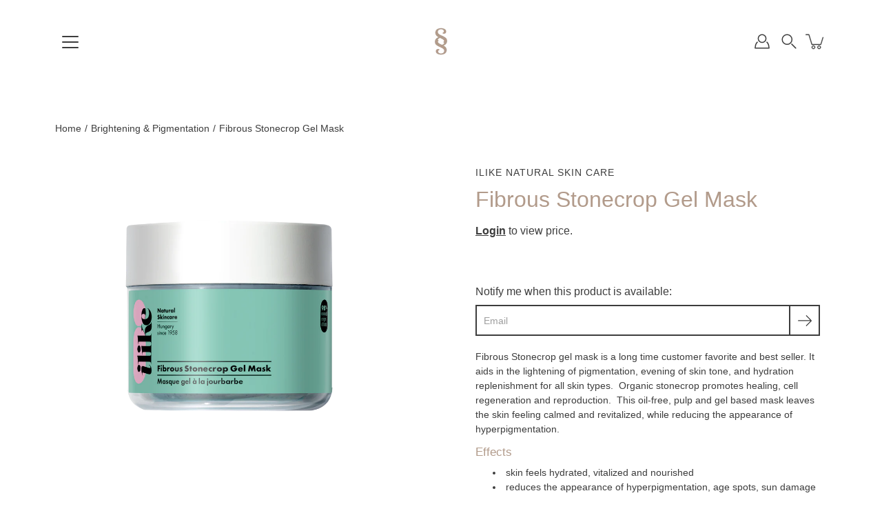

--- FILE ---
content_type: text/css
request_url: https://skinsimply.com/cdn/shop/t/20/assets/theme.css?v=179292982392307446131754921070
body_size: 44079
content:
@charset "UTF-8";:root{--bg: var(--COLOR-BACKGROUND);--bg-accent: var(--COLOR-BACKGROUND-ACCENT);--text: var(--COLOR-TEXT);--text-alpha-5: var(--COLOR-TEXT-ALPHA-5);--text-alpha-25: var(--COLOR-TEXT-ALPHA-25);--text-alpha-55: var(--COLOR-TEXT-ALPHA-55);--heading: var(--COLOR-HEADING);--border: var(--COLOR-BORDER);--border-dark: var(--COLOR-BORDER-DARK);--border-alpha-8: var(--COLOR-BORDER-ALPHA-8);--error-text: var(--COLOR-ERROR-TEXT);--error-bg: var(--COLOR-ERROR-BG);--error-border: var(--COLOR-ERROR-BORDER)}/*! normalize.css v2.1.2 | MIT License | git.io/normalize */article,aside,details,figcaption,figure,footer,header,hgroup,main,nav,section,summary{display:block}audio,canvas,video{display:inline-block}audio:not([controls]){display:none;height:0}[hidden],template{display:none}html{scroll-behavior:smooth;font-family:sans-serif;-ms-text-size-adjust:100%;-webkit-text-size-adjust:100%}body{margin:0}body:not(.is-focused) *:focus{outline:none}a{background:transparent}a[href="#!"]{cursor:default}h1{margin:.67em 0}abbr[title]{border-bottom:1px dotted}b,strong{font-weight:var(--BODY-FONT-WEIGHT-BOLD)}dfn{font-style:italic}hr{box-sizing:content-box;height:0}mark{background:#ff0;color:var(--text)}code,kbd,pre,samp{font-family:monospace,serif;font-size:calc(1rem * var(--FONT-ADJUST-BODY))}pre{white-space:pre-wrap}q{quotes:"\201c" "\201d" "\2018" "\2019"}small{font-size:80%}sub,sup{font-size:75%;line-height:0;position:relative;vertical-align:baseline}sup{top:-.5em}sub{bottom:-.25em}img{border:0}svg:not(:root){overflow:hidden}figure{margin:0}fieldset{border:1px solid var(--COLOR-BORDER);margin:0 2px;padding:.35em .625em .75em;font-size:calc(.875rem * var(--FONT-ADJUST-BODY))}legend{border:0;padding:0}button,input,select,textarea{font-family:var(--BODY-FONT-FAMILY);font-weight:var(--BODY-FONT-WEIGHT);font-style:var(--BODY-FONT-STYLE);font-size:calc(.875rem * var(--FONT-ADJUST-BODY));margin:0}input[type=number]::-webkit-inner-spin-button,input[type=number]::-webkit-outer-spin-button{-webkit-appearance:none;-moz-appearance:none;appearance:none;margin:0}input[type=number]{-moz-appearance:textfield}button,select{text-transform:none}button,html input[type=button],input[type=reset],input[type=submit]{-webkit-appearance:button;cursor:pointer}button[disabled],html input[disabled]{cursor:default}input[type=checkbox],input[type=radio]{box-sizing:border-box;padding:0}input[type=search]{-webkit-appearance:textfield}input[type=search]::-webkit-search-cancel-button,input[type=search]::-webkit-search-decoration{-webkit-appearance:none}button::-moz-focus-inner,input::-moz-focus-inner{border:0;padding:0}textarea{overflow:auto;vertical-align:top}table{border-collapse:collapse;border-spacing:0}html,html a{-webkit-font-smoothing:antialiased;text-shadow:1px 1px 1px rgba(0,0,0,.004)}h1,h2,h3,h4,h5,h6,p{margin:auto}.icon{fill:currentColor;display:inline-block;vertical-align:middle}*,.border-box{box-sizing:border-box;-webkit-box-sizing:border-box;-moz-box-sizing:border-box}ul,ol,li,nav{list-style-type:none;margin:0;padding:0;-webkit-margin-before:0em;-webkit-margin-after:0em}summary::-webkit-details-marker{display:none}body.is-focused .product-media--image.focus-visible:after,body.is-focused model-viewer.focus-visible:after,body.is-focused video.focus-visible:after{content:"";position:absolute;top:0;left:0;width:100%;height:100%;opacity:var(--overlay-opacity);background-color:var(--overlay-color);z-index:100;box-shadow:inset 0 0 0 2px var(--COLOR-BORDER);box-sizing:border-box;pointer-events:none}body.is-focused .swatch__input:focus+.swatch__label .swatch__color,body.is-focused .variant-input:focus+.variant__button-label{outline:4px solid var(--BTN-PRIMARY-BG-COLOR)}@media only screen and (min-width: 768px){body.is-focused .product-block__image:focus .product-block__image-inner,body.is-focused .product-block__image:focus-within .product-block__image-inner{opacity:1;transition:opacity .25s ease-in-out,visibility 0s}}body.is-focused .product-block__image__link:focus{outline:-webkit-focus-ring-color auto 5px;outline-offset:-2px}body.is-focused .collection__filter-tag .focus-visible+label{outline:-webkit-focus-ring-color auto 1px}body.is-focused .collection-block__link:focus{outline:none}body.is-focused .collection-block:focus-within,body.is-focused .collection__filter-tag-btn:focus-within,body.is-focused .collection__filter-tag:focus-within,body.is-focused .product-image__lightbox-link:focus{outline:-webkit-focus-ring-color auto 2px}body.is-focused .skip-link:focus,.no-js .skip-link:focus{clip:auto;width:auto;height:auto;max-width:none;max-height:none;margin:0;color:var(--COLOR-TEXT);background-color:var(--COLOR-BACKGROUND);padding:10px;opacity:1;z-index:10000;transition:none}.no-js body:not(.is-focused) *:focus{outline:auto;outline:-webkit-focus-ring-color auto 5px}:root{--btn-radius: var(--RADIUS);--btn-min-width: 0;--btn-top: 12px;--btn-left: 24px}@media only screen and (max-width: 767px){:root{--btn-top: 10px;--btn-left: 16px}}button,.btn,.shopify-payment-button__button--unbranded{display:inline-flex;position:relative;align-items:center;justify-content:center;margin:auto;padding:var(--btn-top) var(--btn-left);font-family:var(--BTN-FONT-STACK);font-size:var(--BTN-FONT-SIZE);font-style:var(--BTN-FONT-STYLE);font-weight:var(--BTN-FONT-WEIGHT);line-height:1;letter-spacing:var(--BTN-LETTER-SPACING);text-transform:var(--BTN-UPPERCASE);background-color:var(--btn-bg);text-decoration:none;color:var(--btn-text);border:1px solid var(--btn-border);border-radius:var(--btn-radius);min-width:var(--btn-min-width)}button[disabled],.btn[disabled],[disabled].shopify-payment-button__button--unbranded{cursor:default;opacity:.5}button[disabled]:after,.btn[disabled]:after,[disabled].shopify-payment-button__button--unbranded:after{content:none}.btn--ar{display:block;max-width:100%;width:100%}[data-payment-button=false]{display:none}div.shopify-payment-button__button--unbranded span:nth-child(2){margin-right:10px}.shopify-payment-button__more-options{width:auto!important;color:#000!important;background-color:transparent!important;padding:5px 0;margin:auto}.shopify-payment-button__more-options[aria-hidden=true]{display:none}@media only screen and (max-width: 767px){.shopify-payment-button__more-options,.shopify-payment-button__button--branded,.shopify-payment-button__button--unbranded{margin:auto}}.shopify-payment-button__button--unbranded{margin:0;line-height:20px!important;font-weight:400;padding:var(--btn-top) var(--btn-left)!important;color:var(--BTN-PRIMARY-TEXT-COLOR)!important;border-radius:var(--btn-radius)!important;background-color:var(--BTN-PRIMARY-BG-COLOR)!important;transition:opacity .2s ease-in-out!important}.shopify-payment-button__button--unbranded[disabled]:after{content:none}.btn--primary,.shopify-challenge__button,.shopify-payment-button__button--unbranded{--btn-border: var(--BTN-PRIMARY-BORDER-COLOR);--btn-bg: var(--BTN-PRIMARY-BG-COLOR);--btn-text: var(--BTN-PRIMARY-TEXT-COLOR)}.btn--primary.btn--solid,.shopify-challenge__button,.shopify-payment-button__button--unbranded{--btn-border: var(--BTN-PRIMARY-BG-COLOR);--btn-bg: var(--BTN-PRIMARY-BG-COLOR);--btn-text: var(--BTN-PRIMARY-TEXT-COLOR);--btn-border-hover: var(--BTN-PRIMARY-BG-COLOR-BRIGHTER);--btn-bg-hover: var(--BTN-PRIMARY-BG-COLOR-BRIGHTER);--btn-text-hover: var(--BTN-PRIMARY-TEXT-COLOR)}.btn--primary.btn--outline,.btn--outline.shopify-challenge__button,.btn--outline.shopify-payment-button__button--unbranded{--btn-border: var(--BTN-PRIMARY-BORDER-COLOR);--btn-bg: transparent;--btn-text: var(--BTN-PRIMARY-BORDER-COLOR);--btn-border-hover: var(--BTN-PRIMARY-BORDER-COLOR);--btn-bg-hover: transparent;--btn-text-hover: var(--BTN-PRIMARY-BORDER-COLOR)}.btn--primary.btn--text,.btn--text.shopify-challenge__button,.btn--text.shopify-payment-button__button--unbranded{--btn-text: var(--BTN-PRIMARY-BORDER-COLOR);--btn-text-hover: var(--BTN-PRIMARY-BORDER-COLOR)}.btn--secondary{--btn-border: var(--BTN-SECONDARY-BORDER-COLOR);--btn-bg: var(--BTN-SECONDARY-BG-COLOR);--btn-text: var(--BTN-SECONDARY-TEXT-COLOR)}.btn--secondary.btn--solid,.btn--secondary.shopify-challenge__button,.btn--secondary.shopify-payment-button__button--unbranded{--btn-border: var(--BTN-SECONDARY-BG-COLOR);--btn-bg: var(--BTN-SECONDARY-BG-COLOR);--btn-text: var(--BTN-SECONDARY-TEXT-COLOR);--btn-border-hover: var(--BTN-SECONDARY-BG-COLOR-BRIGHTER);--btn-bg-hover: var(--BTN-SECONDARY-BG-COLOR-BRIGHTER);--btn-text-hover: var(--BTN-SECONDARY-TEXT-COLOR)}.btn--secondary.btn--outline{--btn-border: var(--BTN-SECONDARY-BORDER-COLOR);--btn-bg: transparent;--btn-text: var(--BTN-SECONDARY-BORDER-COLOR);--btn-border-hover: var(--BTN-SECONDARY-BORDER-COLOR);--btn-bg-hover: transparent;--btn-text-hover: var(--BTN-SECONDARY-BORDER-COLOR)}.btn--secondary.btn--text{--btn-text: var(--BTN-SECONDARY-BORDER-COLOR);--btn-text-hover: var(--BTN-SECONDARY-BORDER-COLOR)}.btn--white{--btn-border: var(--TEXT-BTN-BORDER-WHITE);--btn-bg: var(--TEXT-BTN-BG-WHITE);--btn-text: var(--TEXT-BTN-WHITE)}.btn--white.btn--solid,.btn--white.shopify-challenge__button,.btn--white.shopify-payment-button__button--unbranded{--btn-border: var(--COLOR-WHITE);--btn-bg: var(--COLOR-WHITE);--btn-text: var(--COLOR-BLACK);--btn-border-hover: var(--TEXT-BTN-BG-WHITE-BRIGHTER);--btn-bg-hover: var(--TEXT-BTN-BG-WHITE-BRIGHTER);--btn-text-hover: var(--COLOR-BLACK)}.btn--white.btn--outline{--btn-border: var(--COLOR-WHITE);--btn-bg: transparent;--btn-text: var(--COLOR-WHITE);--btn-border-hover: var(--COLOR-WHITE);--btn-bg-hover: transparent;--btn-text-hover: var(--COLOR-WHITE)}.btn--white.btn--text{--btn-text: var(--COLOR-WHITE);--btn-text-hover: var(--COLOR-WHITE)}.btn--black{--btn-border: var(--TEXT-BTN-BORDER-BLACK);--btn-bg: var(--TEXT-BTN-BG-BLACK);--btn-text: var(--TEXT-BTN-BLACK)}.btn--black.btn--solid,.btn--black.shopify-challenge__button,.btn--black.shopify-payment-button__button--unbranded{--btn-border: var(--COLOR-BLACK);--btn-bg: var(--COLOR-BLACK);--btn-text: var(--COLOR-WHITE);--btn-border-hover: var(--TEXT-BTN-BG-BLACK-BRIGHTER);--btn-bg-hover: var(--TEXT-BTN-BG-BLACK-BRIGHTER);--btn-text-hover: var(--COLOR-WHITE)}.btn--black.btn--outline{--btn-border: var(--COLOR-BLACK);--btn-bg: transparent;--btn-text: var(--COLOR-BLACK);--btn-border-hover: var(--COLOR-BLACK);--btn-bg-hover: transparent;--btn-text-hover: var(--COLOR-BLACK)}.btn--black.btn--text{--btn-text: var(--COLOR-BLACK);--btn-text-hover: var(--COLOR-BLACK)}.btn--large{width:100%;max-width:260px;--btn-top: 15px;--btn-left: 30px}@media only screen and (max-width: 767px){.btn--large{--btn-top: 12px;--btn-left: 24px}}.btn--small{--btn-top: 6px;--btn-left: 16px;min-width:0}.btn--text{--btn-top: 0;--btn-left: 0;--btn-radius: 0;--btn-border: transparent;--btn-border-hover: transparent;--btn-bg: transparent;width:auto;max-width:none;display:inline-block;padding-bottom:5px}.btn--text span{line-height:2;padding:5px 0}.btn--outline,.btn--solid,.shopify-challenge__button,.shopify-payment-button__button--unbranded{overflow:hidden;z-index:1}.btn--outline:after,.btn--solid:after,.shopify-challenge__button:after,.shopify-payment-button__button--unbranded:after{content:"";position:absolute;top:75%;left:0;z-index:-1;width:100%;height:100%;background-color:currentColor;opacity:0;transform:translate(0) scale(.1);border-radius:50%;border-color:transparent;transition:transform .4s,opacity .4s;will-change:transform;-webkit-backface-visibility:hidden;backface-visibility:hidden}.btn--solid:after,.shopify-challenge__button:after,.shopify-payment-button__button--unbranded:after{background-color:var(--btn-bg-hover);opacity:1}.btn--outline:after{background-color:currentColor;opacity:.1}@media (hover: hover){.btn--outline:hover:after,.btn--solid:hover:after,.shopify-challenge__button:hover:after,.shopify-payment-button__button--unbranded:hover:after{transform:scale(3)}.btn--text{background:linear-gradient(to right,currentColor,currentColor);background-size:0% 1px;background-position:50% 86%;background-repeat:no-repeat;transition:color .25s ease-in,background-size .25s ease-in}.btn--text:hover{background-size:100% 1px}}@keyframes moFadeIn{0%{opacity:0}to{opacity:1}}@keyframes bounceUp{0%{transform:translateZ(0)}40%{transform:translateY(-16%)}85%{transform:translateY(4%)}to{transform:translateZ(0)}}@keyframes boxShadow{0%{box-shadow:0 0 0 0 currentColor}to{box-shadow:0 0 10px 5px transparent}}.animated{animation-duration:1s;animation-fill-mode:both}body.allow-image-animations .lazy-image.is-loading:after{content:"";position:absolute;top:0;left:0;right:0;bottom:0;background:var(--icon-loading) no-repeat center center/64px auto}p,.p,input,select,textarea,label,.swatch .header,.tab-title,.breadcrumbs,.footer__menu{letter-spacing:var(--BODY-LETTER-SPACING)}h1,h2,h3,h4,h5,h6,.h1,.h2,.h3,.h4,.h5,.h6{color:var(--COLOR-HEADING);font-family:var(--HEADING-FONT-FAMILY);font-weight:var(--HEADING-FONT-WEIGHT);font-style:var(--HEADING-FONT-STYLE);letter-spacing:var(--HEADING-LETTER-SPACING);margin-bottom:.2em}h1 .strong,h1.strong,h1 strong,h2 .strong,h2.strong,h2 strong,h3 .strong,h3.strong,h3 strong,h4 .strong,h4.strong,h4 strong,h5 .strong,h5.strong,h5 strong,h6 .strong,h6.strong,h6 strong,.h1 .strong,.h1.strong,.h1 strong,.h2 .strong,.h2.strong,.h2 strong,.h3 .strong,.h3.strong,.h3 strong,.h4 .strong,.h4.strong,.h4 strong,.h5 .strong,.h5.strong,.h5 strong,.h6 .strong,.h6.strong,.h6 strong{font-weight:var(--HEADING-FONT-WEIGHT-BOLD)}html,body{font-family:var(--BODY-FONT-FAMILY);font-weight:var(--BODY-FONT-WEIGHT);font-style:var(--BODY-FONT-STYLE);color:var(--COLOR-TEXT);-webkit-font-smoothing:antialiased;-moz-osx-font-smoothing:grayscale;text-rendering:optimizeLegibility;-moz-font-feature-settings:\201cliga\201d  on;height:100%}h1,.h1{font-size:calc(2.625rem * var(--FONT-ADJUST-HEADING));line-height:1.2}@media only screen and (max-width: 767px){h1,.h1{font-size:calc(1.875rem * var(--FONT-ADJUST-HEADING))}}h1.logo{font-size:calc(1.3125rem * var(--FONT-ADJUST-NAV))}h2,.h2{font-size:calc(2rem * var(--FONT-ADJUST-HEADING));line-height:1.32}@media only screen and (max-width: 767px){h2,.h2{font-size:calc(1.5625rem * var(--FONT-ADJUST-HEADING))}}h3,.h3{font-size:calc(1.375rem * var(--FONT-ADJUST-HEADING));line-height:1.3}h4,.h4{font-size:calc(1.0625rem * var(--FONT-ADJUST-HEADING));line-height:1.5}h5,.h5{font-size:calc(.875rem * var(--FONT-ADJUST-HEADING));line-height:1.6}h6,.h6{font-size:calc(.7rem * var(--FONT-ADJUST-HEADING));line-height:1.6}p,.p{font-size:calc(.875rem * var(--FONT-ADJUST-BODY));line-height:1.5;margin-bottom:.618em}p a{text-decoration:underline}i{font-style:italic}.subheading-text{font-family:var(--BODY-FONT-FAMILY);font-weight:var(--BODY-FONT-WEIGHT);font-style:var(--BODY-FONT-STYLE);font-size:calc(.875rem * var(--FONT-ADJUST-BODY));line-height:1.5;line-height:normal;text-transform:uppercase;letter-spacing:1px;margin-bottom:10px}.size--heading-1{font-size:calc(2.625rem * var(--FONT-ADJUST-BODY));line-height:1.2}@media only screen and (max-width: 767px){.size--heading-1{font-size:calc(1.875rem * var(--FONT-ADJUST-BODY))}}.size--heading-2{font-size:calc(2rem * var(--FONT-ADJUST-BODY));line-height:1.32}@media only screen and (max-width: 767px){.size--heading-2{font-size:calc(1.5625rem * var(--FONT-ADJUST-BODY))}}.size--heading-3{font-size:calc(1.375rem * var(--FONT-ADJUST-BODY));line-height:1.3}.size--heading-4{font-size:calc(1.0625rem * var(--FONT-ADJUST-BODY));line-height:1.5}.size--heading-5{font-size:calc(.875rem * var(--FONT-ADJUST-BODY));line-height:1.6}.size--heading-6{font-size:calc(.7rem * var(--FONT-ADJUST-BODY));line-height:1.6}.c-error{color:var(--error-text)}.error-msg{width:100%}@media only screen and (min-width: 768px){.error-msg{grid-column:span 2}}.caps{text-transform:uppercase}.hr--clear{border:0}.visually-hidden{position:absolute;display:block;overflow:hidden;clip:rect(0 0 0 0);width:1px;height:1px;max-width:1px;max-height:1px;margin:-1px;padding:0;border:0}.hidden{display:none;visibility:hidden}.skip-link{position:absolute!important;position:absolute;display:block;overflow:hidden;clip:rect(0 0 0 0);width:1px;height:1px;max-width:1px;max-height:1px;margin:-1px;padding:0;border:0}.u-center{text-align:center!important}.u-right{text-align:right!important}.u-left{text-align:left!important}.med_show,.sm_show{display:none!important}@media only screen and (max-width: 767px){.med_hide{display:none!important}.med_show{display:block!important}.med_d-block-ab{display:block;position:absolute}.med_d-block{display:block;position:relative}.med_u-container{width:100%}.med_u-row{display:block;position:relative}.med_u-row:before,.med_u-row:after{content:" ";display:table}.med_u-row:after{clear:both;border-bottom:1px solid var(--COLOR-BORDER);width:100%}}@media only screen and (max-width: 479px){.sm_hide{display:none!important}.sm_show{display:block!important}}.divider{display:block;position:relative;background-color:var(--COLOR-BORDER);height:4px;margin:1rem 0rem 1.4rem;width:100px}.divider--wide{display:block;position:relative;background-color:var(--COLOR-BORDER);height:1px;margin:1rem 0rem 1.4rem;width:100%}.inline-block{display:inline-block}.clear-both{display:block;clear:both}.placeholder-wrapper--footer{position:relative;width:150px;max-width:100%}@media only screen and (max-width: 767px){.placeholder-wrapper--footer{margin-left:auto;margin-right:auto}}.text-light{color:#fff}.text-dark{color:#000}.errors{color:#c0363a}.fallback-text{text-transform:capitalize;position:absolute;overflow:hidden;clip:rect(0 0 0 0);height:1px;width:1px;margin:-1px;padding:0;border:0}@media only screen and (min-width: 768px){.one-hundred-height-hero{height:100vh}.seventy-five-height-hero{height:75vh}.sixty-six-height-hero{height:66vh}.seven-fifty-height-hero{height:750px}.sixty-fifty-height-hero{height:650px}.five-fifty-height-hero{height:550px}.four-fifty-height-hero{height:450px}}@media only screen and (max-width: 767px){.one-hundred-height-hero--mobile{height:100vh}.seventy-five-height-hero--mobile{height:75vh}.sixty-six-height-hero--mobile{height:66vh}.seven-fifty-height-hero--mobile{height:750px}.sixty-fifty-height-hero--mobile{height:650px}.five-fifty-height-hero--mobile{height:550px}.four-fifty-height-hero--mobile{height:450px}}.wide-image{overflow:hidden;position:relative;background-color:transparent}.image-overlay{position:absolute;top:0;bottom:0;left:0;right:0;z-index:10;opacity:var(--overlay-opacity);background-color:var(--overlay-color)}.align--top-left{align-items:flex-start;justify-content:flex-start;text-align:left}.align--top-center{align-items:flex-start;justify-content:center;text-align:center}.align--top-right{align-items:flex-start;justify-content:flex-end;text-align:right}.align--middle-left{align-items:center;justify-content:flex-start;text-align:left}.align--middle-center{align-items:center;justify-content:center;text-align:center}.align--middle-right{align-items:center;justify-content:flex-end;text-align:right}.align--bottom-left{align-items:flex-end;justify-content:flex-start;text-align:left}.align--bottom-center{align-items:flex-end;justify-content:center;text-align:center}.align--bottom-right{align-items:flex-end;justify-content:flex-end;text-align:right}.background-size-cover{display:block;background-size:cover;background-position:center center;background-color:var(--bg);width:100%;height:100%;overflow:hidden;position:absolute;top:0;right:0;z-index:1}.image__hero__frame{position:relative;overflow:hidden;min-height:inherit}.image__hero__pane{position:absolute;top:0;left:0;width:100%;height:100%}.image__hero__scale{position:relative;display:block;width:100%;height:100%;min-height:100%}@media only screen and (min-width: 768px){.mobile{display:none}}@media only screen and (max-width: 767px){.desktop{display:none}}[data-style=black] .slider-arrow{color:#000}[data-style=white] .slider-arrow{color:#fff}[data-scroll-locked]{padding-right:var(--scrollbar-width)}[data-scroll-locked] .announcement__wrapper,[data-scroll-locked] .site-header,[data-scroll-locked] .site-footer{width:100vw}[data-scroll-locked] .announcement__wrapper,[data-scroll-locked] .site-header,[data-scroll-locked] .site-footer,[data-scroll-locked] .shop-bar{padding-right:var(--scrollbar-width)}[data-scroll-locked] .header-cartPopover{margin-right:var(--scrollbar-width)}.no-js #shopify-section-header,.no-js .site-header{position:relative;height:auto}.no-js .site-header>.container,.no-js .site-header>.container>.row,.no-js .site-header>.container>.row>.header-fix-cont,.no-js .header-fix-cont-inner{height:auto}.no-js .site-header .logo{display:block;float:none!important;margin:20px 0}.no-js .site-header .nav-standard{position:static;padding:0;float:left;margin-left:-14px}.no-js .cart-drawer,.no-js .menuToggle{display:none}.no-js .header__icons .searchToggle{display:flex}.no-js .template-index .site-header{color:var(--COLOR-TEXT);background-color:var(--COLOR-BACKGROUND)}.no-js .menu-item--meganav .submenu{opacity:0;visibility:hidden;transition:none}.no-js .menu-item:hover .submenu,.no-js .menu-item:hover .megamenu-wrapper,.no-js .submenu-item:hover .submenu,.no-js .submenu-item:hover .megamenu-wrapper{z-index:10;opacity:1;visibility:visible;pointer-events:auto;max-height:none}.no-js .menu-item--meganav:hover>a{z-index:10;pointer-events:auto!important}.no-js .menu-item--meganav:hover>a:before{content:"";position:absolute;left:-10px;right:-30px;top:0;height:var(--header-initial-height);background:#0000}.no-js .menu-item--meganav .submenu,.no-js .menu-item--meganav:not(.is-expanded)>.megamenu-wrapper{pointer-events:auto}.no-js .has-submenu:hover>.submenu,.no-js .has-submenu:hover>.megamenu-wrapper,.no-js .has-submenu:focus-within>.submenu,.no-js .has-submenu:focus-within>.megamenu-wrapper{opacity:1;visibility:visible;pointer-events:auto;z-index:auto;max-height:none}.no-js .has-submenu:hover>.megamenu-wrapper .submenu,.no-js .has-submenu:focus-within>.megamenu-wrapper .submenu{opacity:1;visibility:visible}.no-js .nav-standard .submenu--dropdown,.no-js .megamenu-wrapper{transition:none}.no-js .megamenu-wrapper{top:100%;box-shadow:none}.no-js .megamenu-inner{margin-top:var(--header-height)}.no-js .main-content{padding-top:0}.no-js .logo-list__slider{text-align:center;white-space:nowrap;overflow-x:auto;overflow-y:hidden}.no-js .logo-list__slider .logo-list__slide{display:inline-block;margin:0 60px}@media only screen and (max-width: 767px){.no-js .logo-list__slider .logo-list__slide{margin:0 30px}}.no-js .hero{height:auto!important}.no-js .no-js-image,.no-js .hero-slider:not(.flickity-enabled) .hero-slide:not(.initial-slide){display:block}.no-js body.allow-image-animations .lazy-image.is-loading:after{content:none}.no-js .lazy-image img.is-loading{opacity:unset}.no-js body.allow-image-animations lazy-load:after{content:none}.no-js .allow-grid-animations [data-aos][data-aos],.no-js .allow-image-animations [data-aos][data-aos],.no-js .allow-text-animations [data-aos][data-aos]{opacity:1;transform:none}.no-js .hero--is-loading{background:none}.no-js .hero--is-loading .slide-background-container,.no-js .hero--is-loading .slide-image-container{opacity:1}.no-js .tab-content{height:auto;opacity:1;transition:none}.no-js .tab-content+.tab-content{margin-top:20px;padding-top:20px;border-top:1px solid var(--border)}.no-js select{-moz-appearance:auto;appearance:auto;-webkit-appearance:auto}.no-js .cart__update,.no-js .product-single__variants{display:block}.no-js .acceptance__input:checked~.cart__buttons .cart__checkout{display:block}.no-js .acceptance__input:checked~.cart__buttons .cart__checkout--no-js{display:none}.no-js [data-slider].announcement__bar-holder .announcement__bar{opacity:1}.no-js .popout:hover .popout-list{display:block;margin:0}.no-js .collection__filters{position:relative;top:0}.no-js .faq__list,.no-js .faq--tabs .faq__list .faq__item__question{display:block}.no-js .faq--tabs .faq__nav{display:none}.no-js .product-block__image,.no-js .product-block__inner{overflow:initial!important}@media only screen and (min-width: 1320px){.no-js .collection__filters--left{position:sticky;position:-webkit-sticky;height:100vh}.no-js .collection__filters--left .collection__filters-form .btn--submit{display:block;width:100%}}.no-js .swatch__color:before{content:"";box-sizing:border-box;position:absolute;left:0;top:3px;width:16px;height:16px;border:1px solid var(--COLOR-BORDER);background-color:var(--COLOR-BACKGROUND)}.no-js input:checked~.swatch__color:before{color:var(--COLOR-BACKGROUND);border-color:var(--COLOR-TEXT);background-color:var(--COLOR-TEXT)}.is-hidden{visibility:hidden;max-height:0;overflow:hidden;opacity:0}.grid{display:grid;grid-template-columns:repeat(var(--columns),minmax(0,1fr))}@media only screen and (min-width: 1024px){.grid{--columns: var(--COLUMNS)}}@media only screen and (min-width: 768px) and (max-width: 1023px){.grid{--columns: var(--COLUMNS-MEDIUM)}}@media only screen and (max-width: 767px){.grid{--columns: var(--COLUMNS-SMALL)}}@media only screen and (max-width: 479px){.grid{--columns: var(--COLUMNS-MOBILE)}}.icon{width:12px;height:12px}.icon-arrow-right{width:20px;height:20px}.icon-loader{display:inline-block;width:60px;height:60px;background-image:var(--icon-loading);background-position:center center;background-repeat:no-repeat;background-size:contain;margin:0 auto}.icon-cart{width:32px;height:26px}.icon-cancel,.icon-circle{width:27px;height:27px}.icon-curved-line{display:block;width:100%;height:100%}.icon-close{width:24px;height:24px}.icon-search{width:22px;height:22px}.icon-search path{stroke:currentColor}.icon-submit{width:24px;height:24px}.icon-user{width:22px;height:22px}.icon-menu{position:relative;width:24px;height:20px;transition:all .3s ease}.icon-menu .diamond-bar{position:absolute;top:-12px;left:-10px;width:44px;height:42px;background-color:transparent;transition:all .3s ease;background-color:var(--COLOR-BACKGROUND)}.icon-menu .icon-bar,.icon-menu .icon-bar:before,.icon-menu .icon-bar:after{position:absolute;display:block;width:24px;height:2px;border-radius:2px;transition:all .3s ease;background-color:var(--COLOR-TEXT)}.icon-menu .icon-bar:before,.icon-menu .icon-bar:after{content:""}.icon-menu .icon-bar{top:8px}.icon-menu .icon-bar:before{top:-8px}.icon-menu .icon-bar:after{top:8px}.icon-media-video path{fill:none}.icon-media-video .icon-media-video-outline{fill:var(--bg)}.icon-media-video .icon-media-video-element{fill:currentColor}.accent-line{display:block;margin:2px 0 0}.accent-line--curved{width:75px;height:10px}.accent-line--straight{width:75px;height:2px;margin-top:8px;margin-bottom:4px;background-color:var(--COLOR-TEXT)}.loadMore{margin:0 0 40px;min-width:148px;text-align:center;text-transform:uppercase}@media only screen and (min-width: 768px){.loadMore{margin:20px 0 60px}}@media only screen and (max-width: 767px){.collection-no-products .loadMore{margin:20px 0 60px}}.loadMore.loading{display:none}.loadMore.loading+.icon-load-more{display:block}.loadMore--fake{display:none}.visually-hidden+.pagination .loadMore--fake{display:inline-block}.icon-load-more{width:60px;height:60px;background-image:var(--icon-loading);background-position:center center;background-repeat:no-repeat;background-size:contain;margin:0 auto;display:none}.pagination--infinity .icon-load-more{display:block}.loadMore--fake+.icon-load-more{display:none}::-webkit-input-placeholder{color:var(--COLOR-INPUT-PLACEHOLDER)}:-moz-placeholder{color:var(--COLOR-INPUT-PLACEHOLDER)}::-moz-placeholder{color:var(--COLOR-INPUT-PLACEHOLDER)}:-ms-input-placeholder{color:var(--COLOR-INPUT-PLACEHOLDER)}input:-webkit-autofill{background-color:transparent!important;box-shadow:0 0 0 1000px #fff inset}input,textarea,select{color:var(--COLOR-TEXT);background-color:var(--COLOR-BACKGROUND);border-radius:0}input,textarea,select{display:block;position:relative;font-size:calc(.875rem * var(--FONT-ADJUST-BODY));line-height:1.5;line-height:normal;border:0;padding:10px 14px;-webkit-appearance:none;-moz-appearance:none}@media only screen and (max-width: 767px){input,textarea,select{font-size:16px}}select::-ms-expand{display:none}input[type=checkbox]{-webkit-appearance:checkbox;cursor:pointer}select{padding-right:5rem;cursor:pointer}.selector-wrapper{position:relative;font-size:calc(.875em * var(--FONT-ADJUST-BODY))}.selector-wrapper .icon-arrow{display:block;position:absolute;color:var(--COLOR-TEXT);right:14px;pointer-events:none;z-index:10;bottom:0;width:12px;height:44px;display:flex;align-items:center;justify-content:center}.selector-wrapper select{display:inline-block;height:44px;max-width:100%;padding:0 40px 0 14px;border:1px solid var(--COLOR-BORDER)}legend{margin-bottom:1rem;width:100%}label{display:block;position:relative;font-weight:var(--BODY-FONT-WEIGHT);width:100%;margin-bottom:10px}.accessible-label{position:absolute;display:block;overflow:hidden;clip:rect(0 0 0 0);width:1px;height:1px;max-width:1px;max-height:1px;margin:-1px;padding:0;border:0}.input-group{display:block;position:relative;font-size:calc(.875rem * var(--FONT-ADJUST-BODY));margin-bottom:1em;text-align:justify}.input-group.inline{margin:1rem auto}.input-group.inline:first-child{margin-left:0}.input-group.inline:last-child{margin-right:0}.input-group.no-label{padding-top:10px}.input-group:after{display:block}.input-group .icon-arrow{position:absolute;right:14px;bottom:10px;height:45px;z-index:5;pointer-events:none}input.inline{display:inline-block;position:relative;margin:1rem auto}input.inline:first-child{margin-left:0}input.inline:last-child{margin-right:0}input[type=password]{border:1px solid var(--COLOR-BORDER)}.mce_hidden{font-size:0;width:0;height:0;overflow:hidden}.d-table{display:table;table-layout:fixed;width:100%}.d-table-row-group{display:table-row-group}.d-table-header{display:table-header-group}.d-table-footer{display:table-footer-group}.d-table-row{display:table-row}.d-table-cell{display:table-cell;vertical-align:middle}.checkbox{position:relative}.checkbox input[type=checkbox]{position:absolute;top:0;left:0;width:0;height:0;padding:0;margin:0;opacity:0}.checkbox input[type=checkbox]+label{display:flex;align-items:center;cursor:pointer}.checkbox input[type=checkbox]+label:before{content:"";align-self:flex-start;flex:0 0 auto;display:inline-block;width:1.2em;height:1.2em;border:1px solid currentColor;margin-right:10px;background:var(--bg)}.checkbox input[type=checkbox]:checked+label:before{background:currentColor;box-shadow:inset 0 0 0 2px var(--bg)}.pagination{padding:50px 0;width:100%;clear:both;display:flex;align-items:center;justify-content:center;font-size:calc(.875rem * var(--FONT-ADJUST-BODY));line-height:1.2425}.pagination .prev,.pagination .next,.pagination .deco{display:block;margin:10px}.pagination .prev a,.pagination .next a,.pagination .deco a{display:block;padding:4px}.pagination .page{opacity:.6;transition:opacity .25s ease;margin:10px;border-radius:50%}.pagination .page:hover,.pagination .page.current{opacity:1}.pagination .page a,.pagination .page.current{display:flex;align-items:center;justify-content:center;text-align:center;min-width:28px;border-radius:50%;padding:3px 6px;border:1px solid var(--COLOR-TEXT)}.account-home .pagination{padding-top:20px}.pagination--infinity{position:absolute;bottom:0;left:0;right:0;width:auto;padding:0}.pagination--infinity .loadMore{position:absolute;min-width:0}.lazy-image{display:block}.lazy-image--backfill.is-loading{position:relative;background:var(--bg-accent)}.lazy-image img{transition:opacity 1s ease;-webkit-backface-visibility:hidden;backface-visibility:hidden}.lazy-image img.is-loading{opacity:0}.image__fill{position:relative;overflow:hidden;width:100%}.image__fill img{position:absolute;top:0;left:0;width:100%;height:100%;object-fit:cover}.image-wrapper{display:block;position:relative;overflow:hidden;width:100%;height:0;padding-top:calc(1 / var(--aspect-ratio) * 100%)}.image-wrapper img{position:absolute;top:0;left:0;width:100%;height:100%;object-fit:cover}.image-wrapper--cover{padding-top:0;height:100%}.image-wrapper--portrait{height:100%;width:0;padding-top:0;padding-right:calc(var(--aspect-ratio) / var(--container-aspect-ratio, 1) * 100%)}.image__hero__frame{flex:1 0 auto;position:relative;overflow:hidden}@media only screen and (min-width: 768px){.image__hero__frame.image-height{padding-top:calc(1 / var(--aspect-ratio) * 100%)}}@media only screen and (max-width: 767px){.image__hero__frame.image-height--mobile{padding-top:calc(1 / var(--aspect-ratio) * 100%)}}.image__hero__pane{position:absolute;top:0;left:0;width:100%;height:100%;min-height:inherit}.image__hero__scale{position:relative;display:block;width:100%;height:100%;min-height:inherit}[data-parallax-wrapper] .image__hero__pane{display:flex;align-items:center}[data-parallax-wrapper] .image__hero__scale{min-height:var(--PARALLAX-STRENGTH-MIN);max-height:var(--PARALLAX-STRENGTH-MAX)}.rte{font-size:calc(.875rem * var(--FONT-ADJUST-BODY));line-height:1.5}.rte h1,.rte h2,.rte h3,.rte h4,.rte h5,.rte h6{margin:0}.rte h1{margin-bottom:.8em}.rte h2{margin-bottom:.6em}.rte h3{margin-bottom:.5em}.rte h4{margin-bottom:.4em}.rte h5{margin-bottom:.35em}.rte h6{margin-bottom:.3em}.rte p{margin:.7em 0}.rte img{max-width:100%}.rte ul,.rte ol{margin:0 0 1em 25px;padding:0;text-align:left!important}.rte ol{list-style:decimal inside}.rte ol ul,.rte ol ol{margin:0;padding-left:1em}.rte ol ul{list-style:disc inside}.rte ol ol{list-style:decimal inside}.rte ul{list-style:disc inside}.rte ul ul,.rte ul ol{margin:0;padding-left:1em}.rte ul ul{list-style:circle inside}.rte ul ul ul{list-style:square inside}.rte ul ol{list-style:decimal inside}.rte li{font-size:calc(.875rem * var(--FONT-ADJUST-BODY));line-height:1.5;list-style:inherit;text-align:left!important}.rte li div{text-align:left!important}.rte li ul,.rte li ol{margin:0;padding-left:1em}.rte li ul,.rte li ol{list-style:decimal inside}.rte a{transition:opacity .2s ease;color:var(--COLOR-TEXT)}.rte a:hover{opacity:.8}.rte blockquote{margin:2em 0;padding-left:1em;border-left:4px solid var(--COLOR-BORDER);font-size:calc(1.25rem * var(--FONT-ADJUST-BODY));line-height:1.3;letter-spacing:.25px}@media only screen and (min-width: 480px){.rte blockquote{font-size:calc(1.5625rem * var(--FONT-ADJUST-BODY));line-height:1.2;padding-left:2em}}.rte table,.rte th,.rte td{border:1px solid var(--COLOR-BORDER);border-collapse:collapse;padding:0}.rte table{width:100%;margin:20px 0}.rte table tr{height:40px}.rte table tr:first-of-type td{font-size:calc(1.0625rem * var(--FONT-ADJUST-BODY));line-height:1.5;font-weight:var(--BODY-FONT-WEIGHT-MEDIUM)}.rte table th,.rte table td{padding:20px}.rte table th{font-size:calc(1.0625rem * var(--FONT-ADJUST-BODY));line-height:1.5;font-weight:var(--BODY-FONT-WEIGHT-MEDIUM);text-transform:uppercase;background:var(--COLOR-BACKGROUND-TABLE-HEADER);margin:0}.rte table td{font-size:calc(.875rem * var(--FONT-ADJUST-BODY));line-height:1.5;margin:0}.rte__table-wrapper{overflow:auto}html{font-size:1rem;scroll-behavior:smooth;--scroll-behavior: smooth}html *{-webkit-font-smoothing:antialiased}body{font-family:var(--BODY-FONT-FAMILY);font-weight:var(--BODY-FONT-WEIGHT);font-style:var(--BODY-FONT-STYLE);min-width:320px;font-size:1rem;transition:opacity .25s ease-in-out;background-color:var(--COLOR-BACKGROUND)}@media only screen and (max-width: 767px){:root{--header-height: 60px}}a{color:inherit;text-decoration:none}a .link-hover{transition:opacity .2s ease;color:var(--COLOR-TEXT)}a .link-hover:hover{opacity:.8}.container-wrap{display:block;position:relative;margin:auto;width:100%}.container{display:block;position:relative;margin:0 auto;max-width:100%;width:calc(100% - 80px);padding-left:40px;padding-right:40px;z-index:0}@media only screen and (max-width: 1023px){.container{width:100%}}@media only screen and (max-width: 479px){.container{padding:0 20px}}.container-narrow{display:block;position:relative;margin:0 auto;width:calc((100% - 160px)*.6);max-width:100%}@media only screen and (max-width: 1023px){.container-narrow{width:100%}}@media only screen and (max-width: 479px){.container-narrow{padding:0 20px}}.section-padding{--padding-top: var(--PT);--padding-bottom: var(--PB);padding-top:var(--padding-top);padding-bottom:var(--padding-bottom)}@media only screen and (min-width: 768px) and (max-width: 1023px){.section-padding{--padding-top: calc(var(--PT) * .8);--padding-bottom: calc(var(--PB) * .8)}}@media only screen and (max-width: 767px){.section-padding{--padding-top: calc(var(--PT) * .6);--padding-bottom: calc(var(--PB) * .6)}}.block-padding{--padding-bottom: var(--PBB);padding-bottom:var(--padding-bottom)}@media only screen and (min-width: 768px) and (max-width: 1023px){.block-padding{--padding-bottom: calc(var(--PBB) * .8)}}@media only screen and (max-width: 767px){.block-padding{--padding-bottom: calc(var(--PBB) * .6)}}.row{display:block;position:relative;margin:0 auto;max-width:100%;width:100%}.row:after{clear:both}.row.row-sm{width:90%}@media only screen and (min-width: 480px){.row.row-sm{width:75%}}@media only screen and (min-width: 768px){.row.row-sm{width:60%}}.row.row-med{width:90%}@media only screen and (min-width: 480px){.row.row-med{width:80%}}@media only screen and (min-width: 768px){.row.row-med{width:70%}}.row.row-lg{width:90%}@media only screen and (min-width: 480px){.row.row-lg{width:87.5%}}@media only screen and (min-width: 768px){.row.row-lg{width:85%}}.row.inline{text-align:justify}.row.inline:before{display:none}.row.inline:after{display:inline-block;position:relative;content:"";width:100%}.row.inline.center{text-align:center}.content{display:inline-block;position:relative;margin:auto;text-align:left;width:99%;vertical-align:middle}.placeholder-svg,.svg-placeholder>svg{background:var(--color-placeholder-bg);fill:var(--color-placeholder-fill)}.svg-placeholder{position:relative;overflow:hidden;background:var(--color-placeholder-bg)}.svg-placeholder>svg{position:absolute;left:50%;top:50%;height:100%;max-height:100%;min-height:400px;max-width:100%;transform:translate(-50%,-50%)}.page-wrap{display:block;position:relative;background:inherit}.body-wrap{transition:transform .25s ease-in-out}.main-content{display:block;outline:none;padding-top:var(--header-initial-height)}.has-transparent-header .main-content{padding-top:0}.shopify-challenge__container{padding:50px 0}.shopify-challenge__button{margin-top:1rem!important}.button-wrapper{margin:30px auto}.social-links{margin:0 0 10px}.social-links li{display:inline-block;margin-right:10px}.social-links li:last-child{margin-right:0}.social-link{display:inline-block}.social-link .icon{display:block;width:18px;height:16px;fill:currentColor}.social-link:hover{opacity:.7}.slider-arrow{-webkit-appearance:none;-moz-appearance:none;appearance:none;box-shadow:none;border-radius:0;border:0;background:none;position:absolute;top:calc(50% - 20px);z-index:100;display:flex;align-items:center;justify-content:center;opacity:1;cursor:pointer;font-size:0;padding:0;width:40px;height:40px;color:var(--text)}@media only screen and (max-width: 767px){.slider-arrow{display:none}}.slider-arrow--prev{left:20px}.slider-arrow--next{right:20px}.slider-arrow--prev .icon,.mfp-arrow-left .icon,.slick-prev .icon{transform:rotate(180deg)}.text-dark .slick-dots li{border-color:var(--COLOR-TEXT)}.mfp-arrow-left:before,.mfp-arrow-left:after,.mfp-arrow-right:before,.mfp-arrow-right:after{content:none}hr{display:block;position:relative;border:0;border-top:1px solid var(--COLOR-BORDER)}.popover-container{display:block;position:fixed;height:0;top:0;width:100%;z-index:2000}.popover{display:block;position:relative;transition:opacity .3s ease-in-out;background-color:var(--COLOR-BACKGROUND);border:1px solid var(--COLOR-BORDER);color:var(--COLOR-TEXT);margin:0 auto;opacity:0;top:20px}.popover.is-visible{opacity:1}.header-cartPopover{position:absolute;top:100%;right:80px;z-index:1011;background-color:var(--COLOR-BACKGROUND);color:var(--COLOR-TEXT);opacity:0;visibility:hidden;margin-top:-30px;transition:opacity .3s ease-in-out,visibility 0s linear .3s}@media only screen and (max-width: 1023px){.header-cartPopover{right:40px}}@media only screen and (max-width: 767px){.header-cartPopover{margin-top:-10px}}.header--logo-center-links-center .header-cartPopover{margin-top:-50px}.header--has-scrolled .header-cartPopover{margin-top:0}.header-cartPopover.is-visible{opacity:1;visibility:visible;transition-delay:.3s,0s}.popover-item-heading{font-family:var(--BODY-FONT-FAMILY);font-weight:var(--BODY-FONT-WEIGHT);font-style:var(--BODY-FONT-STYLE);font-size:calc(.7rem * var(--FONT-ADJUST-BODY));line-height:1.6;font-weight:var(--BODY-FONT-WEIGHT-BOLD);text-transform:uppercase;letter-spacing:.05em;padding-bottom:10px;text-align:center;width:100%}.popover-error{display:block;position:relative;font-size:calc(.786rem * var(--FONT-ADJUST-BODY));color:var(--error-text);border:1px solid var(--error-border);background-color:var(--error-bg);padding:10px 20px;margin:-1px;text-align:left;width:250px}.popover-inner{display:flex;flex-direction:row;flex-wrap:wrap;align-items:center;cursor:pointer;padding:10px;text-align:left;width:300px;border:1px solid var(--COLOR-BORDER)}.popover-item-thumb{display:block;position:relative;float:left;width:120px;height:120px;margin-right:20px;background-size:var(--IMAGE-SIZE);background-repeat:no-repeat;background-position:center center}.popover-item-info{display:grid;grid-template-columns:100%;gap:5px;overflow:hidden;font-size:calc(1rem * var(--FONT-ADJUST-BODY));width:calc(100% - 140px)}.popover-item-title{display:block;font-size:calc(1rem * var(--FONT-ADJUST-BODY))}.popover-item-variant,.popover-item-price,.popover-item-selling-plan,.popover-item-properties{display:block;opacity:.8;font-size:calc(.786rem * var(--FONT-ADJUST-BODY))}.popover-item-properties{margin:5px 0}.popover-item-properties p{margin:0;line-height:inherit;word-break:break-word}.popover-item-selling-plan{font-style:italic;margin:5px 0}.popover-item-unit-price{display:block;opacity:.6;font-size:calc(.786rem * var(--FONT-ADJUST-BODY))}.popover-item-variant:empty,.popover-item-unit-price:empty,.popover-item-selling-plan:empty,.popover-item-properties:empty{display:none}accordion-elements{display:block}[data-accordion-trigger]{position:relative;cursor:pointer;list-style:none}[data-accordion-trigger] .icon{position:absolute;top:10px;right:10px;transition:opacity .3s ease,transform .3s ease,visibility .3s}[data-accordion-trigger] .icon-minus{opacity:0;transform:rotate(90deg)}[data-accordion-trigger] .icon-plus{opacity:1}[data-accordion-body]{position:relative;height:0;overflow:hidden;will-change:height;transition:height .3s ease;-webkit-backface-visibility:hidden;backface-visibility:hidden}[data-accordion-content]{display:grid;will-change:opacity;transition:opacity .15s ease-out;opacity:0}.no-js [data-accordion][open] [data-accordion-trigger] .icon-arrow,[data-accordion][open=true] [data-accordion-trigger] .icon-arrow{transform:rotate(180deg)}.no-js [data-accordion][open] [data-accordion-trigger] .icon-minus,[data-accordion][open=true] [data-accordion-trigger] .icon-minus{opacity:1;transform:rotate(0)}.no-js [data-accordion][open] [data-accordion-trigger] .icon-plus,[data-accordion][open=true] [data-accordion-trigger] .icon-plus{opacity:0;transform:rotate(90deg)}.no-js [data-accordion][open] [data-accordion-content],[data-accordion][open=true] [data-accordion-content]{opacity:1;transition:opacity .3s ease-in}.no-js [data-accordion][open] [data-accordion-body]{height:auto}.custom-scrollbar{--track-width: 100%;position:relative;width:100%;height:5px;padding:0;background-color:var(--text-alpha-5);border-radius:3px}@media only screen and (min-width: 768px){.custom-scrollbar{display:none}}.custom-scrollbar--offset{width:calc(100% - var(--gutter) * 2);margin:0 var(--gutter)}.custom-scrollbar__track{position:absolute;top:0;left:0;width:var(--track-width);height:100%;background-color:var(--text-alpha-55);border-radius:3px;transform:translate(var(--position));transition:transform .05s linear;will-change:transform}.swatch{display:flex;flex-wrap:wrap;margin:-9px}@media only screen and (max-width: 767px){.swatch{justify-content:center}}.swatch.error{background-color:#e8d2d2!important;color:#333!important;padding:1em}.swatch.error p{margin:.7em 0}.swatch.error p:first-child{margin-top:0}.swatch.error p:last-child{margin-bottom:0}.swatch.error code{font-family:monospace}.swatch__element{padding:9px;position:relative;margin:0;-webkit-transform:translateZ(0);-webkit-font-smoothing:antialiased}.swatch__element:after{content:attr(data-value);position:absolute;left:0;top:100%;margin-top:8px;background:var(--COLOR-BACKGROUND);color:var(--COLOR-TEXT);padding:2px 5px;border-radius:3px;box-shadow:0 1px 3px #00000026;border:1px solid var(--COLOR-TEXT-ALPHA-60);white-space:nowrap;pointer-events:none;opacity:0;visibility:hidden;transition:transform .15s ease,opacity .15s ease,visibility 0s linear .15s;font-size:calc(.8125rem * var(--FONT-ADJUST-BODY));transform:translateY(50%)}.swatch__element:hover{z-index:5}.swatch__element:hover:after{opacity:1;visibility:visible;transition:transform .3s ease,opacity .3s ease,visibility 0s linear 0s;transform:translateY(0)}.swatch__input{position:absolute;top:0;left:0;width:100%;height:100%;opacity:0;border-radius:50%;display:block;cursor:pointer}.swatch__label{position:relative;border-radius:50%;height:var(--swatch-size);min-width:var(--swatch-size);margin:0;font-size:calc(.875rem * var(--FONT-ADJUST-BODY));text-align:center;line-height:var(--swatch-size);white-space:nowrap;text-transform:uppercase;display:flex;align-items:flex-start;justify-content:center;cursor:pointer}.soldout .swatch__label{opacity:.6}.swatch__color{position:absolute;top:calc(1.4rem * var(--FONT-ADJUST-BODY) * 22px);left:0;width:var(--swatch-size);height:var(--swatch-size);border-radius:50%;background:var(--swatch) no-repeat center center/cover;overflow:hidden;transition:box-shadow .2s ease}.swatch__color[class*=white]{box-shadow:inset 0 0 0 1px #00000059}.swatch__color-name{text-transform:none;padding:0 0 0 30px;width:100%;display:block;white-space:normal;text-align:left;line-height:calc(1.4rem * var(--FONT-ADJUST-BODY))}.swatch--square .swatch__label,.swatch--square .swatch__color{border-radius:0}.swatch--square .swatch__color:after{border-radius:0;top:-3px;left:-3px;right:-3px;bottom:-3px}.swatch__link{position:absolute;top:0;left:0;width:100%;height:100%;border-radius:50%;overflow:hidden;font-size:0;line-height:0;text-indent:-100%;display:none}.swatch__input:checked+.swatch__label .swatch__color,.swatch.is-active .swatch__color,input:checked label .swatch__color{border:1px solid #000;box-shadow:inset 0 0 0 1px #fff}.swatch__input:checked+.swatch__label .swatch__color img,.swatch.is-active .swatch__color img,input:checked label .swatch__color img{border:1px solid #fff}.popout{position:relative}.popout__toggle{text-transform:uppercase;text-align:left;letter-spacing:.02em;font-size:calc(.7rem * var(--FONT-ADJUST-BODY));line-height:normal;margin:0 0 10px;padding:10px 44px 10px 14px;white-space:nowrap;border:1px solid var(--COLOR-BORDER);background:var(--COLOR-BACKGROUND)}.popout__toggle .icon-arrow{position:absolute;top:0}.popout-list{background-color:var(--COLOR-BACKGROUND);border:1px solid var(--COLOR-BORDER);bottom:100%;position:absolute;opacity:0;visibility:hidden;margin:0 0 5px;padding:0;min-height:30px;width:auto;min-width:100%;max-width:0px;max-height:300px;overflow-y:auto;list-style-type:none;pointer-events:none;transition:max-width 0s 2s,opacity .2s ease,visibility .2s}.popout-list--visible{display:block;max-width:var(--max-width, 90vw);opacity:1;visibility:visible;pointer-events:auto;transition:max-width 0s,opacity .4s ease,visibility .4s}.popout-list__item{white-space:nowrap;padding:0;margin:0;text-align:left}.popout-list__option{text-transform:uppercase;padding:8px 15px;width:100%;display:flex;align-items:center;font-size:calc(.7rem * var(--FONT-ADJUST-BODY))}.popout-list__option img{display:block;width:24px;height:16px;margin-right:8px}.popout-list__option:hover{background-color:var(--COLOR-FOOTER-BOTTOM-BG-HOVER)}.popout-list__item--current .popout-list__option span{border-bottom:1px solid var(--COLOR-FOOTER-BOTTOM-TEXT)}.popout--footer{display:flex;justify-content:flex-start;margin:15px -10px 5px 0}.popout--footer .popout{padding-right:10px}.popout--footer .popout__toggle{color:var(--COLOR-FOOTER-BOTTOM-TEXT);background-color:var(--COLOR-FOOTER-BOTTOM-BG);border-color:var(--COLOR-FOOTER-BOTTOM-BORDER);margin-bottom:0}.popout--footer .popout-list{background-color:var(--COLOR-FOOTER-BOTTOM-BG);border:1px solid var(--COLOR-FOOTER-BOTTOM-BORDER)}.popout--footer .icon-arrow{right:10px;height:100%;color:inherit}@media only screen and (max-width: 767px){.popout--footer{justify-content:center}}.popout__flag{display:block;width:20px;height:15px;margin-right:8px;aspect-ratio:4/3;object-fit:cover}/*! Flickity v3.0.0
https://flickity.metafizzy.co
---------------------------------------------- */.flickity-enabled{position:relative}.flickity-enabled:focus{outline:none}.flickity-viewport{overflow:hidden;position:relative;height:100%;touch-action:pan-y;transition:height .2s}.flickity-slider{position:absolute;width:100%;height:100%;left:0}.flickity-rtl .flickity-slider{left:unset;right:0}.flickity-enabled.is-draggable{-webkit-tap-highlight-color:transparent;-webkit-user-select:none;user-select:none}.flickity-enabled.is-draggable .flickity-viewport{cursor:move;cursor:grab}.flickity-enabled.is-draggable .flickity-viewport.is-pointer-down{cursor:grabbing}.flickity-cell{position:absolute;left:0}.flickity-rtl .flickity-cell{left:unset;right:0}.flickity-button{position:absolute;background:#ffffffbf;border:none;color:#333}.flickity-button:hover{background:#fff;cursor:pointer}.flickity-button:focus{outline:none;box-shadow:0 0 0 5px #19f}.flickity-button:active{opacity:.6}.flickity-button:disabled{opacity:.3;cursor:auto;pointer-events:none}.flickity-button-icon{fill:currentColor}.flickity-prev-next-button{top:50%;width:44px;height:44px;border-radius:50%;transform:translateY(-50%)}.flickity-prev-next-button.previous{left:10px}.flickity-prev-next-button.next{right:10px}.flickity-rtl .flickity-prev-next-button.previous{left:auto;right:10px}.flickity-rtl .flickity-prev-next-button.next{right:auto;left:10px}.flickity-prev-next-button .flickity-button-icon{position:absolute;left:20%;top:20%;width:60%;height:60%}.flickity-page-dots{position:absolute;width:100%;bottom:-25px;text-align:center;display:flex;justify-content:center;flex-wrap:wrap}.flickity-page-dot{display:block;width:10px;height:10px;padding:0;margin:0 8px;background:#33333340;border-radius:50%;cursor:pointer;-webkit-appearance:none;-moz-appearance:none;appearance:none;border:none;text-indent:-9999px;overflow:hidden}.flickity-rtl .flickity-page-dot{text-indent:9999px}.flickity-page-dot:focus{outline:none;box-shadow:0 0 0 5px #19f}.flickity-page-dot.is-selected{background:#333}.flickity-button{position:absolute;background:transparent;border:none;color:var(--text)}.flickity-button:disabled{cursor:auto;pointer-events:none}.flickity-prev-next-button{top:50%;width:40px;height:40px;padding:5px;display:flex;align-items:center;justify-content:center;transform:translateY(-50%)}.flickity-page-dots{display:block;position:absolute;bottom:0;left:40px;right:40px;padding:0;text-align:center}.flickity-rtl .flickity-page-dots{direction:rtl}.flickity-page-dot{display:inline-block;width:10px;height:10px;margin:0 8px;background:transparent;border-radius:50%;opacity:.3;cursor:pointer;border:2px solid var(--text)!important}.flickity-page-dot.is-selected{opacity:1;background:transparent}[data-dots-style=line] .flickity-page-dot{height:2px;width:40px;border-width:1px!important;border-radius:0}button.flickity-prev-next-button{display:block;background-color:transparent;border:0;z-index:100;cursor:pointer}button.flickity-prev-next-button.previous{left:0}button.flickity-prev-next-button.next{right:0}button.flickity-prev-next-button:disabled,button.flickity-prev-next-button[disabled]{cursor:default}@media only screen and (min-width: 768px){button.flickity-prev-next-button{display:block}}button.flickity-prev-next-button svg{fill:var(--text)}.is-fade .flickity-cell{transition:opacity 1s ease-out;opacity:0!important}.is-fade .flickity-cell.is-selected{z-index:1;opacity:1!important;transition:opacity .5s ease-in}.allow-text-animations [data-aos][data-aos][data-aos-duration="50"],.allow-text-animations[data-aos-duration="50"] [data-aos],.allow-image-animations [data-aos][data-aos][data-aos-duration="50"],.allow-image-animations[data-aos-duration="50"] [data-aos],.allow-grid-animations [data-aos][data-aos][data-aos-duration="50"],.allow-grid-animations[data-aos-duration="50"] [data-aos]{transition-duration:50ms}.allow-text-animations [data-aos][data-aos][data-aos-delay="50"],.allow-text-animations[data-aos-delay="50"] [data-aos],.allow-image-animations [data-aos][data-aos][data-aos-delay="50"],.allow-image-animations[data-aos-delay="50"] [data-aos],.allow-grid-animations [data-aos][data-aos][data-aos-delay="50"],.allow-grid-animations[data-aos-delay="50"] [data-aos]{transition-delay:0s}.allow-text-animations [data-aos][data-aos][data-aos-delay="50"].aos-animate,.allow-text-animations[data-aos-delay="50"] [data-aos].aos-animate,.allow-image-animations [data-aos][data-aos][data-aos-delay="50"].aos-animate,.allow-image-animations[data-aos-delay="50"] [data-aos].aos-animate,.allow-grid-animations [data-aos][data-aos][data-aos-delay="50"].aos-animate,.allow-grid-animations[data-aos-delay="50"] [data-aos].aos-animate{transition-delay:50ms}.allow-text-animations [data-aos][data-aos][data-aos-duration="100"],.allow-text-animations[data-aos-duration="100"] [data-aos],.allow-image-animations [data-aos][data-aos][data-aos-duration="100"],.allow-image-animations[data-aos-duration="100"] [data-aos],.allow-grid-animations [data-aos][data-aos][data-aos-duration="100"],.allow-grid-animations[data-aos-duration="100"] [data-aos]{transition-duration:.1s}.allow-text-animations [data-aos][data-aos][data-aos-delay="100"],.allow-text-animations[data-aos-delay="100"] [data-aos],.allow-image-animations [data-aos][data-aos][data-aos-delay="100"],.allow-image-animations[data-aos-delay="100"] [data-aos],.allow-grid-animations [data-aos][data-aos][data-aos-delay="100"],.allow-grid-animations[data-aos-delay="100"] [data-aos]{transition-delay:0s}.allow-text-animations [data-aos][data-aos][data-aos-delay="100"].aos-animate,.allow-text-animations[data-aos-delay="100"] [data-aos].aos-animate,.allow-image-animations [data-aos][data-aos][data-aos-delay="100"].aos-animate,.allow-image-animations[data-aos-delay="100"] [data-aos].aos-animate,.allow-grid-animations [data-aos][data-aos][data-aos-delay="100"].aos-animate,.allow-grid-animations[data-aos-delay="100"] [data-aos].aos-animate{transition-delay:.1s}.allow-text-animations [data-aos][data-aos][data-aos-duration="150"],.allow-text-animations[data-aos-duration="150"] [data-aos],.allow-image-animations [data-aos][data-aos][data-aos-duration="150"],.allow-image-animations[data-aos-duration="150"] [data-aos],.allow-grid-animations [data-aos][data-aos][data-aos-duration="150"],.allow-grid-animations[data-aos-duration="150"] [data-aos]{transition-duration:.15s}.allow-text-animations [data-aos][data-aos][data-aos-delay="150"],.allow-text-animations[data-aos-delay="150"] [data-aos],.allow-image-animations [data-aos][data-aos][data-aos-delay="150"],.allow-image-animations[data-aos-delay="150"] [data-aos],.allow-grid-animations [data-aos][data-aos][data-aos-delay="150"],.allow-grid-animations[data-aos-delay="150"] [data-aos]{transition-delay:0s}.allow-text-animations [data-aos][data-aos][data-aos-delay="150"].aos-animate,.allow-text-animations[data-aos-delay="150"] [data-aos].aos-animate,.allow-image-animations [data-aos][data-aos][data-aos-delay="150"].aos-animate,.allow-image-animations[data-aos-delay="150"] [data-aos].aos-animate,.allow-grid-animations [data-aos][data-aos][data-aos-delay="150"].aos-animate,.allow-grid-animations[data-aos-delay="150"] [data-aos].aos-animate{transition-delay:.15s}.allow-text-animations [data-aos][data-aos][data-aos-duration="200"],.allow-text-animations[data-aos-duration="200"] [data-aos],.allow-image-animations [data-aos][data-aos][data-aos-duration="200"],.allow-image-animations[data-aos-duration="200"] [data-aos],.allow-grid-animations [data-aos][data-aos][data-aos-duration="200"],.allow-grid-animations[data-aos-duration="200"] [data-aos]{transition-duration:.2s}.allow-text-animations [data-aos][data-aos][data-aos-delay="200"],.allow-text-animations[data-aos-delay="200"] [data-aos],.allow-image-animations [data-aos][data-aos][data-aos-delay="200"],.allow-image-animations[data-aos-delay="200"] [data-aos],.allow-grid-animations [data-aos][data-aos][data-aos-delay="200"],.allow-grid-animations[data-aos-delay="200"] [data-aos]{transition-delay:0s}.allow-text-animations [data-aos][data-aos][data-aos-delay="200"].aos-animate,.allow-text-animations[data-aos-delay="200"] [data-aos].aos-animate,.allow-image-animations [data-aos][data-aos][data-aos-delay="200"].aos-animate,.allow-image-animations[data-aos-delay="200"] [data-aos].aos-animate,.allow-grid-animations [data-aos][data-aos][data-aos-delay="200"].aos-animate,.allow-grid-animations[data-aos-delay="200"] [data-aos].aos-animate{transition-delay:.2s}.allow-text-animations [data-aos][data-aos][data-aos-duration="250"],.allow-text-animations[data-aos-duration="250"] [data-aos],.allow-image-animations [data-aos][data-aos][data-aos-duration="250"],.allow-image-animations[data-aos-duration="250"] [data-aos],.allow-grid-animations [data-aos][data-aos][data-aos-duration="250"],.allow-grid-animations[data-aos-duration="250"] [data-aos]{transition-duration:.25s}.allow-text-animations [data-aos][data-aos][data-aos-delay="250"],.allow-text-animations[data-aos-delay="250"] [data-aos],.allow-image-animations [data-aos][data-aos][data-aos-delay="250"],.allow-image-animations[data-aos-delay="250"] [data-aos],.allow-grid-animations [data-aos][data-aos][data-aos-delay="250"],.allow-grid-animations[data-aos-delay="250"] [data-aos]{transition-delay:0s}.allow-text-animations [data-aos][data-aos][data-aos-delay="250"].aos-animate,.allow-text-animations[data-aos-delay="250"] [data-aos].aos-animate,.allow-image-animations [data-aos][data-aos][data-aos-delay="250"].aos-animate,.allow-image-animations[data-aos-delay="250"] [data-aos].aos-animate,.allow-grid-animations [data-aos][data-aos][data-aos-delay="250"].aos-animate,.allow-grid-animations[data-aos-delay="250"] [data-aos].aos-animate{transition-delay:.25s}.allow-text-animations [data-aos][data-aos][data-aos-duration="300"],.allow-text-animations[data-aos-duration="300"] [data-aos],.allow-image-animations [data-aos][data-aos][data-aos-duration="300"],.allow-image-animations[data-aos-duration="300"] [data-aos],.allow-grid-animations [data-aos][data-aos][data-aos-duration="300"],.allow-grid-animations[data-aos-duration="300"] [data-aos]{transition-duration:.3s}.allow-text-animations [data-aos][data-aos][data-aos-delay="300"],.allow-text-animations[data-aos-delay="300"] [data-aos],.allow-image-animations [data-aos][data-aos][data-aos-delay="300"],.allow-image-animations[data-aos-delay="300"] [data-aos],.allow-grid-animations [data-aos][data-aos][data-aos-delay="300"],.allow-grid-animations[data-aos-delay="300"] [data-aos]{transition-delay:0s}.allow-text-animations [data-aos][data-aos][data-aos-delay="300"].aos-animate,.allow-text-animations[data-aos-delay="300"] [data-aos].aos-animate,.allow-image-animations [data-aos][data-aos][data-aos-delay="300"].aos-animate,.allow-image-animations[data-aos-delay="300"] [data-aos].aos-animate,.allow-grid-animations [data-aos][data-aos][data-aos-delay="300"].aos-animate,.allow-grid-animations[data-aos-delay="300"] [data-aos].aos-animate{transition-delay:.3s}.allow-text-animations [data-aos][data-aos][data-aos-duration="350"],.allow-text-animations[data-aos-duration="350"] [data-aos],.allow-image-animations [data-aos][data-aos][data-aos-duration="350"],.allow-image-animations[data-aos-duration="350"] [data-aos],.allow-grid-animations [data-aos][data-aos][data-aos-duration="350"],.allow-grid-animations[data-aos-duration="350"] [data-aos]{transition-duration:.35s}.allow-text-animations [data-aos][data-aos][data-aos-delay="350"],.allow-text-animations[data-aos-delay="350"] [data-aos],.allow-image-animations [data-aos][data-aos][data-aos-delay="350"],.allow-image-animations[data-aos-delay="350"] [data-aos],.allow-grid-animations [data-aos][data-aos][data-aos-delay="350"],.allow-grid-animations[data-aos-delay="350"] [data-aos]{transition-delay:0s}.allow-text-animations [data-aos][data-aos][data-aos-delay="350"].aos-animate,.allow-text-animations[data-aos-delay="350"] [data-aos].aos-animate,.allow-image-animations [data-aos][data-aos][data-aos-delay="350"].aos-animate,.allow-image-animations[data-aos-delay="350"] [data-aos].aos-animate,.allow-grid-animations [data-aos][data-aos][data-aos-delay="350"].aos-animate,.allow-grid-animations[data-aos-delay="350"] [data-aos].aos-animate{transition-delay:.35s}.allow-text-animations [data-aos][data-aos][data-aos-duration="400"],.allow-text-animations[data-aos-duration="400"] [data-aos],.allow-image-animations [data-aos][data-aos][data-aos-duration="400"],.allow-image-animations[data-aos-duration="400"] [data-aos],.allow-grid-animations [data-aos][data-aos][data-aos-duration="400"],.allow-grid-animations[data-aos-duration="400"] [data-aos]{transition-duration:.4s}.allow-text-animations [data-aos][data-aos][data-aos-delay="400"],.allow-text-animations[data-aos-delay="400"] [data-aos],.allow-image-animations [data-aos][data-aos][data-aos-delay="400"],.allow-image-animations[data-aos-delay="400"] [data-aos],.allow-grid-animations [data-aos][data-aos][data-aos-delay="400"],.allow-grid-animations[data-aos-delay="400"] [data-aos]{transition-delay:0s}.allow-text-animations [data-aos][data-aos][data-aos-delay="400"].aos-animate,.allow-text-animations[data-aos-delay="400"] [data-aos].aos-animate,.allow-image-animations [data-aos][data-aos][data-aos-delay="400"].aos-animate,.allow-image-animations[data-aos-delay="400"] [data-aos].aos-animate,.allow-grid-animations [data-aos][data-aos][data-aos-delay="400"].aos-animate,.allow-grid-animations[data-aos-delay="400"] [data-aos].aos-animate{transition-delay:.4s}.allow-text-animations [data-aos][data-aos][data-aos-duration="450"],.allow-text-animations[data-aos-duration="450"] [data-aos],.allow-image-animations [data-aos][data-aos][data-aos-duration="450"],.allow-image-animations[data-aos-duration="450"] [data-aos],.allow-grid-animations [data-aos][data-aos][data-aos-duration="450"],.allow-grid-animations[data-aos-duration="450"] [data-aos]{transition-duration:.45s}.allow-text-animations [data-aos][data-aos][data-aos-delay="450"],.allow-text-animations[data-aos-delay="450"] [data-aos],.allow-image-animations [data-aos][data-aos][data-aos-delay="450"],.allow-image-animations[data-aos-delay="450"] [data-aos],.allow-grid-animations [data-aos][data-aos][data-aos-delay="450"],.allow-grid-animations[data-aos-delay="450"] [data-aos]{transition-delay:0s}.allow-text-animations [data-aos][data-aos][data-aos-delay="450"].aos-animate,.allow-text-animations[data-aos-delay="450"] [data-aos].aos-animate,.allow-image-animations [data-aos][data-aos][data-aos-delay="450"].aos-animate,.allow-image-animations[data-aos-delay="450"] [data-aos].aos-animate,.allow-grid-animations [data-aos][data-aos][data-aos-delay="450"].aos-animate,.allow-grid-animations[data-aos-delay="450"] [data-aos].aos-animate{transition-delay:.45s}.allow-text-animations [data-aos][data-aos][data-aos-duration="500"],.allow-text-animations[data-aos-duration="500"] [data-aos],.allow-image-animations [data-aos][data-aos][data-aos-duration="500"],.allow-image-animations[data-aos-duration="500"] [data-aos],.allow-grid-animations [data-aos][data-aos][data-aos-duration="500"],.allow-grid-animations[data-aos-duration="500"] [data-aos]{transition-duration:.5s}.allow-text-animations [data-aos][data-aos][data-aos-delay="500"],.allow-text-animations[data-aos-delay="500"] [data-aos],.allow-image-animations [data-aos][data-aos][data-aos-delay="500"],.allow-image-animations[data-aos-delay="500"] [data-aos],.allow-grid-animations [data-aos][data-aos][data-aos-delay="500"],.allow-grid-animations[data-aos-delay="500"] [data-aos]{transition-delay:0s}.allow-text-animations [data-aos][data-aos][data-aos-delay="500"].aos-animate,.allow-text-animations[data-aos-delay="500"] [data-aos].aos-animate,.allow-image-animations [data-aos][data-aos][data-aos-delay="500"].aos-animate,.allow-image-animations[data-aos-delay="500"] [data-aos].aos-animate,.allow-grid-animations [data-aos][data-aos][data-aos-delay="500"].aos-animate,.allow-grid-animations[data-aos-delay="500"] [data-aos].aos-animate{transition-delay:.5s}.allow-text-animations [data-aos][data-aos][data-aos-duration="550"],.allow-text-animations[data-aos-duration="550"] [data-aos],.allow-image-animations [data-aos][data-aos][data-aos-duration="550"],.allow-image-animations[data-aos-duration="550"] [data-aos],.allow-grid-animations [data-aos][data-aos][data-aos-duration="550"],.allow-grid-animations[data-aos-duration="550"] [data-aos]{transition-duration:.55s}.allow-text-animations [data-aos][data-aos][data-aos-delay="550"],.allow-text-animations[data-aos-delay="550"] [data-aos],.allow-image-animations [data-aos][data-aos][data-aos-delay="550"],.allow-image-animations[data-aos-delay="550"] [data-aos],.allow-grid-animations [data-aos][data-aos][data-aos-delay="550"],.allow-grid-animations[data-aos-delay="550"] [data-aos]{transition-delay:0s}.allow-text-animations [data-aos][data-aos][data-aos-delay="550"].aos-animate,.allow-text-animations[data-aos-delay="550"] [data-aos].aos-animate,.allow-image-animations [data-aos][data-aos][data-aos-delay="550"].aos-animate,.allow-image-animations[data-aos-delay="550"] [data-aos].aos-animate,.allow-grid-animations [data-aos][data-aos][data-aos-delay="550"].aos-animate,.allow-grid-animations[data-aos-delay="550"] [data-aos].aos-animate{transition-delay:.55s}.allow-text-animations [data-aos][data-aos][data-aos-duration="600"],.allow-text-animations[data-aos-duration="600"] [data-aos],.allow-image-animations [data-aos][data-aos][data-aos-duration="600"],.allow-image-animations[data-aos-duration="600"] [data-aos],.allow-grid-animations [data-aos][data-aos][data-aos-duration="600"],.allow-grid-animations[data-aos-duration="600"] [data-aos]{transition-duration:.6s}.allow-text-animations [data-aos][data-aos][data-aos-delay="600"],.allow-text-animations[data-aos-delay="600"] [data-aos],.allow-image-animations [data-aos][data-aos][data-aos-delay="600"],.allow-image-animations[data-aos-delay="600"] [data-aos],.allow-grid-animations [data-aos][data-aos][data-aos-delay="600"],.allow-grid-animations[data-aos-delay="600"] [data-aos]{transition-delay:0s}.allow-text-animations [data-aos][data-aos][data-aos-delay="600"].aos-animate,.allow-text-animations[data-aos-delay="600"] [data-aos].aos-animate,.allow-image-animations [data-aos][data-aos][data-aos-delay="600"].aos-animate,.allow-image-animations[data-aos-delay="600"] [data-aos].aos-animate,.allow-grid-animations [data-aos][data-aos][data-aos-delay="600"].aos-animate,.allow-grid-animations[data-aos-delay="600"] [data-aos].aos-animate{transition-delay:.6s}.allow-text-animations [data-aos][data-aos][data-aos-duration="650"],.allow-text-animations[data-aos-duration="650"] [data-aos],.allow-image-animations [data-aos][data-aos][data-aos-duration="650"],.allow-image-animations[data-aos-duration="650"] [data-aos],.allow-grid-animations [data-aos][data-aos][data-aos-duration="650"],.allow-grid-animations[data-aos-duration="650"] [data-aos]{transition-duration:.65s}.allow-text-animations [data-aos][data-aos][data-aos-delay="650"],.allow-text-animations[data-aos-delay="650"] [data-aos],.allow-image-animations [data-aos][data-aos][data-aos-delay="650"],.allow-image-animations[data-aos-delay="650"] [data-aos],.allow-grid-animations [data-aos][data-aos][data-aos-delay="650"],.allow-grid-animations[data-aos-delay="650"] [data-aos]{transition-delay:0s}.allow-text-animations [data-aos][data-aos][data-aos-delay="650"].aos-animate,.allow-text-animations[data-aos-delay="650"] [data-aos].aos-animate,.allow-image-animations [data-aos][data-aos][data-aos-delay="650"].aos-animate,.allow-image-animations[data-aos-delay="650"] [data-aos].aos-animate,.allow-grid-animations [data-aos][data-aos][data-aos-delay="650"].aos-animate,.allow-grid-animations[data-aos-delay="650"] [data-aos].aos-animate{transition-delay:.65s}.allow-text-animations [data-aos][data-aos][data-aos-duration="700"],.allow-text-animations[data-aos-duration="700"] [data-aos],.allow-image-animations [data-aos][data-aos][data-aos-duration="700"],.allow-image-animations[data-aos-duration="700"] [data-aos],.allow-grid-animations [data-aos][data-aos][data-aos-duration="700"],.allow-grid-animations[data-aos-duration="700"] [data-aos]{transition-duration:.7s}.allow-text-animations [data-aos][data-aos][data-aos-delay="700"],.allow-text-animations[data-aos-delay="700"] [data-aos],.allow-image-animations [data-aos][data-aos][data-aos-delay="700"],.allow-image-animations[data-aos-delay="700"] [data-aos],.allow-grid-animations [data-aos][data-aos][data-aos-delay="700"],.allow-grid-animations[data-aos-delay="700"] [data-aos]{transition-delay:0s}.allow-text-animations [data-aos][data-aos][data-aos-delay="700"].aos-animate,.allow-text-animations[data-aos-delay="700"] [data-aos].aos-animate,.allow-image-animations [data-aos][data-aos][data-aos-delay="700"].aos-animate,.allow-image-animations[data-aos-delay="700"] [data-aos].aos-animate,.allow-grid-animations [data-aos][data-aos][data-aos-delay="700"].aos-animate,.allow-grid-animations[data-aos-delay="700"] [data-aos].aos-animate{transition-delay:.7s}.allow-text-animations [data-aos][data-aos][data-aos-duration="750"],.allow-text-animations[data-aos-duration="750"] [data-aos],.allow-image-animations [data-aos][data-aos][data-aos-duration="750"],.allow-image-animations[data-aos-duration="750"] [data-aos],.allow-grid-animations [data-aos][data-aos][data-aos-duration="750"],.allow-grid-animations[data-aos-duration="750"] [data-aos]{transition-duration:.75s}.allow-text-animations [data-aos][data-aos][data-aos-delay="750"],.allow-text-animations[data-aos-delay="750"] [data-aos],.allow-image-animations [data-aos][data-aos][data-aos-delay="750"],.allow-image-animations[data-aos-delay="750"] [data-aos],.allow-grid-animations [data-aos][data-aos][data-aos-delay="750"],.allow-grid-animations[data-aos-delay="750"] [data-aos]{transition-delay:0s}.allow-text-animations [data-aos][data-aos][data-aos-delay="750"].aos-animate,.allow-text-animations[data-aos-delay="750"] [data-aos].aos-animate,.allow-image-animations [data-aos][data-aos][data-aos-delay="750"].aos-animate,.allow-image-animations[data-aos-delay="750"] [data-aos].aos-animate,.allow-grid-animations [data-aos][data-aos][data-aos-delay="750"].aos-animate,.allow-grid-animations[data-aos-delay="750"] [data-aos].aos-animate{transition-delay:.75s}.allow-text-animations [data-aos][data-aos][data-aos-duration="800"],.allow-text-animations[data-aos-duration="800"] [data-aos],.allow-image-animations [data-aos][data-aos][data-aos-duration="800"],.allow-image-animations[data-aos-duration="800"] [data-aos],.allow-grid-animations [data-aos][data-aos][data-aos-duration="800"],.allow-grid-animations[data-aos-duration="800"] [data-aos]{transition-duration:.8s}.allow-text-animations [data-aos][data-aos][data-aos-delay="800"],.allow-text-animations[data-aos-delay="800"] [data-aos],.allow-image-animations [data-aos][data-aos][data-aos-delay="800"],.allow-image-animations[data-aos-delay="800"] [data-aos],.allow-grid-animations [data-aos][data-aos][data-aos-delay="800"],.allow-grid-animations[data-aos-delay="800"] [data-aos]{transition-delay:0s}.allow-text-animations [data-aos][data-aos][data-aos-delay="800"].aos-animate,.allow-text-animations[data-aos-delay="800"] [data-aos].aos-animate,.allow-image-animations [data-aos][data-aos][data-aos-delay="800"].aos-animate,.allow-image-animations[data-aos-delay="800"] [data-aos].aos-animate,.allow-grid-animations [data-aos][data-aos][data-aos-delay="800"].aos-animate,.allow-grid-animations[data-aos-delay="800"] [data-aos].aos-animate{transition-delay:.8s}.allow-text-animations [data-aos][data-aos][data-aos-duration="850"],.allow-text-animations[data-aos-duration="850"] [data-aos],.allow-image-animations [data-aos][data-aos][data-aos-duration="850"],.allow-image-animations[data-aos-duration="850"] [data-aos],.allow-grid-animations [data-aos][data-aos][data-aos-duration="850"],.allow-grid-animations[data-aos-duration="850"] [data-aos]{transition-duration:.85s}.allow-text-animations [data-aos][data-aos][data-aos-delay="850"],.allow-text-animations[data-aos-delay="850"] [data-aos],.allow-image-animations [data-aos][data-aos][data-aos-delay="850"],.allow-image-animations[data-aos-delay="850"] [data-aos],.allow-grid-animations [data-aos][data-aos][data-aos-delay="850"],.allow-grid-animations[data-aos-delay="850"] [data-aos]{transition-delay:0s}.allow-text-animations [data-aos][data-aos][data-aos-delay="850"].aos-animate,.allow-text-animations[data-aos-delay="850"] [data-aos].aos-animate,.allow-image-animations [data-aos][data-aos][data-aos-delay="850"].aos-animate,.allow-image-animations[data-aos-delay="850"] [data-aos].aos-animate,.allow-grid-animations [data-aos][data-aos][data-aos-delay="850"].aos-animate,.allow-grid-animations[data-aos-delay="850"] [data-aos].aos-animate{transition-delay:.85s}.allow-text-animations [data-aos][data-aos][data-aos-duration="900"],.allow-text-animations[data-aos-duration="900"] [data-aos],.allow-image-animations [data-aos][data-aos][data-aos-duration="900"],.allow-image-animations[data-aos-duration="900"] [data-aos],.allow-grid-animations [data-aos][data-aos][data-aos-duration="900"],.allow-grid-animations[data-aos-duration="900"] [data-aos]{transition-duration:.9s}.allow-text-animations [data-aos][data-aos][data-aos-delay="900"],.allow-text-animations[data-aos-delay="900"] [data-aos],.allow-image-animations [data-aos][data-aos][data-aos-delay="900"],.allow-image-animations[data-aos-delay="900"] [data-aos],.allow-grid-animations [data-aos][data-aos][data-aos-delay="900"],.allow-grid-animations[data-aos-delay="900"] [data-aos]{transition-delay:0s}.allow-text-animations [data-aos][data-aos][data-aos-delay="900"].aos-animate,.allow-text-animations[data-aos-delay="900"] [data-aos].aos-animate,.allow-image-animations [data-aos][data-aos][data-aos-delay="900"].aos-animate,.allow-image-animations[data-aos-delay="900"] [data-aos].aos-animate,.allow-grid-animations [data-aos][data-aos][data-aos-delay="900"].aos-animate,.allow-grid-animations[data-aos-delay="900"] [data-aos].aos-animate{transition-delay:.9s}.allow-text-animations [data-aos][data-aos][data-aos-duration="950"],.allow-text-animations[data-aos-duration="950"] [data-aos],.allow-image-animations [data-aos][data-aos][data-aos-duration="950"],.allow-image-animations[data-aos-duration="950"] [data-aos],.allow-grid-animations [data-aos][data-aos][data-aos-duration="950"],.allow-grid-animations[data-aos-duration="950"] [data-aos]{transition-duration:.95s}.allow-text-animations [data-aos][data-aos][data-aos-delay="950"],.allow-text-animations[data-aos-delay="950"] [data-aos],.allow-image-animations [data-aos][data-aos][data-aos-delay="950"],.allow-image-animations[data-aos-delay="950"] [data-aos],.allow-grid-animations [data-aos][data-aos][data-aos-delay="950"],.allow-grid-animations[data-aos-delay="950"] [data-aos]{transition-delay:0s}.allow-text-animations [data-aos][data-aos][data-aos-delay="950"].aos-animate,.allow-text-animations[data-aos-delay="950"] [data-aos].aos-animate,.allow-image-animations [data-aos][data-aos][data-aos-delay="950"].aos-animate,.allow-image-animations[data-aos-delay="950"] [data-aos].aos-animate,.allow-grid-animations [data-aos][data-aos][data-aos-delay="950"].aos-animate,.allow-grid-animations[data-aos-delay="950"] [data-aos].aos-animate{transition-delay:.95s}.allow-text-animations [data-aos][data-aos][data-aos-duration="1000"],.allow-text-animations[data-aos-duration="1000"] [data-aos],.allow-image-animations [data-aos][data-aos][data-aos-duration="1000"],.allow-image-animations[data-aos-duration="1000"] [data-aos],.allow-grid-animations [data-aos][data-aos][data-aos-duration="1000"],.allow-grid-animations[data-aos-duration="1000"] [data-aos]{transition-duration:1s}.allow-text-animations [data-aos][data-aos][data-aos-delay="1000"],.allow-text-animations[data-aos-delay="1000"] [data-aos],.allow-image-animations [data-aos][data-aos][data-aos-delay="1000"],.allow-image-animations[data-aos-delay="1000"] [data-aos],.allow-grid-animations [data-aos][data-aos][data-aos-delay="1000"],.allow-grid-animations[data-aos-delay="1000"] [data-aos]{transition-delay:0s}.allow-text-animations [data-aos][data-aos][data-aos-delay="1000"].aos-animate,.allow-text-animations[data-aos-delay="1000"] [data-aos].aos-animate,.allow-image-animations [data-aos][data-aos][data-aos-delay="1000"].aos-animate,.allow-image-animations[data-aos-delay="1000"] [data-aos].aos-animate,.allow-grid-animations [data-aos][data-aos][data-aos-delay="1000"].aos-animate,.allow-grid-animations[data-aos-delay="1000"] [data-aos].aos-animate{transition-delay:1s}.allow-text-animations [data-aos][data-aos][data-aos-duration="1050"],.allow-text-animations[data-aos-duration="1050"] [data-aos],.allow-image-animations [data-aos][data-aos][data-aos-duration="1050"],.allow-image-animations[data-aos-duration="1050"] [data-aos],.allow-grid-animations [data-aos][data-aos][data-aos-duration="1050"],.allow-grid-animations[data-aos-duration="1050"] [data-aos]{transition-duration:1.05s}.allow-text-animations [data-aos][data-aos][data-aos-delay="1050"],.allow-text-animations[data-aos-delay="1050"] [data-aos],.allow-image-animations [data-aos][data-aos][data-aos-delay="1050"],.allow-image-animations[data-aos-delay="1050"] [data-aos],.allow-grid-animations [data-aos][data-aos][data-aos-delay="1050"],.allow-grid-animations[data-aos-delay="1050"] [data-aos]{transition-delay:0s}.allow-text-animations [data-aos][data-aos][data-aos-delay="1050"].aos-animate,.allow-text-animations[data-aos-delay="1050"] [data-aos].aos-animate,.allow-image-animations [data-aos][data-aos][data-aos-delay="1050"].aos-animate,.allow-image-animations[data-aos-delay="1050"] [data-aos].aos-animate,.allow-grid-animations [data-aos][data-aos][data-aos-delay="1050"].aos-animate,.allow-grid-animations[data-aos-delay="1050"] [data-aos].aos-animate{transition-delay:1.05s}.allow-text-animations [data-aos][data-aos][data-aos-duration="1100"],.allow-text-animations[data-aos-duration="1100"] [data-aos],.allow-image-animations [data-aos][data-aos][data-aos-duration="1100"],.allow-image-animations[data-aos-duration="1100"] [data-aos],.allow-grid-animations [data-aos][data-aos][data-aos-duration="1100"],.allow-grid-animations[data-aos-duration="1100"] [data-aos]{transition-duration:1.1s}.allow-text-animations [data-aos][data-aos][data-aos-delay="1100"],.allow-text-animations[data-aos-delay="1100"] [data-aos],.allow-image-animations [data-aos][data-aos][data-aos-delay="1100"],.allow-image-animations[data-aos-delay="1100"] [data-aos],.allow-grid-animations [data-aos][data-aos][data-aos-delay="1100"],.allow-grid-animations[data-aos-delay="1100"] [data-aos]{transition-delay:0s}.allow-text-animations [data-aos][data-aos][data-aos-delay="1100"].aos-animate,.allow-text-animations[data-aos-delay="1100"] [data-aos].aos-animate,.allow-image-animations [data-aos][data-aos][data-aos-delay="1100"].aos-animate,.allow-image-animations[data-aos-delay="1100"] [data-aos].aos-animate,.allow-grid-animations [data-aos][data-aos][data-aos-delay="1100"].aos-animate,.allow-grid-animations[data-aos-delay="1100"] [data-aos].aos-animate{transition-delay:1.1s}.allow-text-animations [data-aos][data-aos][data-aos-duration="1150"],.allow-text-animations[data-aos-duration="1150"] [data-aos],.allow-image-animations [data-aos][data-aos][data-aos-duration="1150"],.allow-image-animations[data-aos-duration="1150"] [data-aos],.allow-grid-animations [data-aos][data-aos][data-aos-duration="1150"],.allow-grid-animations[data-aos-duration="1150"] [data-aos]{transition-duration:1.15s}.allow-text-animations [data-aos][data-aos][data-aos-delay="1150"],.allow-text-animations[data-aos-delay="1150"] [data-aos],.allow-image-animations [data-aos][data-aos][data-aos-delay="1150"],.allow-image-animations[data-aos-delay="1150"] [data-aos],.allow-grid-animations [data-aos][data-aos][data-aos-delay="1150"],.allow-grid-animations[data-aos-delay="1150"] [data-aos]{transition-delay:0s}.allow-text-animations [data-aos][data-aos][data-aos-delay="1150"].aos-animate,.allow-text-animations[data-aos-delay="1150"] [data-aos].aos-animate,.allow-image-animations [data-aos][data-aos][data-aos-delay="1150"].aos-animate,.allow-image-animations[data-aos-delay="1150"] [data-aos].aos-animate,.allow-grid-animations [data-aos][data-aos][data-aos-delay="1150"].aos-animate,.allow-grid-animations[data-aos-delay="1150"] [data-aos].aos-animate{transition-delay:1.15s}.allow-text-animations [data-aos][data-aos][data-aos-duration="1200"],.allow-text-animations[data-aos-duration="1200"] [data-aos],.allow-image-animations [data-aos][data-aos][data-aos-duration="1200"],.allow-image-animations[data-aos-duration="1200"] [data-aos],.allow-grid-animations [data-aos][data-aos][data-aos-duration="1200"],.allow-grid-animations[data-aos-duration="1200"] [data-aos]{transition-duration:1.2s}.allow-text-animations [data-aos][data-aos][data-aos-delay="1200"],.allow-text-animations[data-aos-delay="1200"] [data-aos],.allow-image-animations [data-aos][data-aos][data-aos-delay="1200"],.allow-image-animations[data-aos-delay="1200"] [data-aos],.allow-grid-animations [data-aos][data-aos][data-aos-delay="1200"],.allow-grid-animations[data-aos-delay="1200"] [data-aos]{transition-delay:0s}.allow-text-animations [data-aos][data-aos][data-aos-delay="1200"].aos-animate,.allow-text-animations[data-aos-delay="1200"] [data-aos].aos-animate,.allow-image-animations [data-aos][data-aos][data-aos-delay="1200"].aos-animate,.allow-image-animations[data-aos-delay="1200"] [data-aos].aos-animate,.allow-grid-animations [data-aos][data-aos][data-aos-delay="1200"].aos-animate,.allow-grid-animations[data-aos-delay="1200"] [data-aos].aos-animate{transition-delay:1.2s}.allow-text-animations [data-aos][data-aos][data-aos-duration="1250"],.allow-text-animations[data-aos-duration="1250"] [data-aos],.allow-image-animations [data-aos][data-aos][data-aos-duration="1250"],.allow-image-animations[data-aos-duration="1250"] [data-aos],.allow-grid-animations [data-aos][data-aos][data-aos-duration="1250"],.allow-grid-animations[data-aos-duration="1250"] [data-aos]{transition-duration:1.25s}.allow-text-animations [data-aos][data-aos][data-aos-delay="1250"],.allow-text-animations[data-aos-delay="1250"] [data-aos],.allow-image-animations [data-aos][data-aos][data-aos-delay="1250"],.allow-image-animations[data-aos-delay="1250"] [data-aos],.allow-grid-animations [data-aos][data-aos][data-aos-delay="1250"],.allow-grid-animations[data-aos-delay="1250"] [data-aos]{transition-delay:0s}.allow-text-animations [data-aos][data-aos][data-aos-delay="1250"].aos-animate,.allow-text-animations[data-aos-delay="1250"] [data-aos].aos-animate,.allow-image-animations [data-aos][data-aos][data-aos-delay="1250"].aos-animate,.allow-image-animations[data-aos-delay="1250"] [data-aos].aos-animate,.allow-grid-animations [data-aos][data-aos][data-aos-delay="1250"].aos-animate,.allow-grid-animations[data-aos-delay="1250"] [data-aos].aos-animate{transition-delay:1.25s}.allow-text-animations [data-aos][data-aos][data-aos-duration="1300"],.allow-text-animations[data-aos-duration="1300"] [data-aos],.allow-image-animations [data-aos][data-aos][data-aos-duration="1300"],.allow-image-animations[data-aos-duration="1300"] [data-aos],.allow-grid-animations [data-aos][data-aos][data-aos-duration="1300"],.allow-grid-animations[data-aos-duration="1300"] [data-aos]{transition-duration:1.3s}.allow-text-animations [data-aos][data-aos][data-aos-delay="1300"],.allow-text-animations[data-aos-delay="1300"] [data-aos],.allow-image-animations [data-aos][data-aos][data-aos-delay="1300"],.allow-image-animations[data-aos-delay="1300"] [data-aos],.allow-grid-animations [data-aos][data-aos][data-aos-delay="1300"],.allow-grid-animations[data-aos-delay="1300"] [data-aos]{transition-delay:0s}.allow-text-animations [data-aos][data-aos][data-aos-delay="1300"].aos-animate,.allow-text-animations[data-aos-delay="1300"] [data-aos].aos-animate,.allow-image-animations [data-aos][data-aos][data-aos-delay="1300"].aos-animate,.allow-image-animations[data-aos-delay="1300"] [data-aos].aos-animate,.allow-grid-animations [data-aos][data-aos][data-aos-delay="1300"].aos-animate,.allow-grid-animations[data-aos-delay="1300"] [data-aos].aos-animate{transition-delay:1.3s}.allow-text-animations [data-aos][data-aos][data-aos-duration="1350"],.allow-text-animations[data-aos-duration="1350"] [data-aos],.allow-image-animations [data-aos][data-aos][data-aos-duration="1350"],.allow-image-animations[data-aos-duration="1350"] [data-aos],.allow-grid-animations [data-aos][data-aos][data-aos-duration="1350"],.allow-grid-animations[data-aos-duration="1350"] [data-aos]{transition-duration:1.35s}.allow-text-animations [data-aos][data-aos][data-aos-delay="1350"],.allow-text-animations[data-aos-delay="1350"] [data-aos],.allow-image-animations [data-aos][data-aos][data-aos-delay="1350"],.allow-image-animations[data-aos-delay="1350"] [data-aos],.allow-grid-animations [data-aos][data-aos][data-aos-delay="1350"],.allow-grid-animations[data-aos-delay="1350"] [data-aos]{transition-delay:0s}.allow-text-animations [data-aos][data-aos][data-aos-delay="1350"].aos-animate,.allow-text-animations[data-aos-delay="1350"] [data-aos].aos-animate,.allow-image-animations [data-aos][data-aos][data-aos-delay="1350"].aos-animate,.allow-image-animations[data-aos-delay="1350"] [data-aos].aos-animate,.allow-grid-animations [data-aos][data-aos][data-aos-delay="1350"].aos-animate,.allow-grid-animations[data-aos-delay="1350"] [data-aos].aos-animate{transition-delay:1.35s}.allow-text-animations [data-aos][data-aos][data-aos-duration="1400"],.allow-text-animations[data-aos-duration="1400"] [data-aos],.allow-image-animations [data-aos][data-aos][data-aos-duration="1400"],.allow-image-animations[data-aos-duration="1400"] [data-aos],.allow-grid-animations [data-aos][data-aos][data-aos-duration="1400"],.allow-grid-animations[data-aos-duration="1400"] [data-aos]{transition-duration:1.4s}.allow-text-animations [data-aos][data-aos][data-aos-delay="1400"],.allow-text-animations[data-aos-delay="1400"] [data-aos],.allow-image-animations [data-aos][data-aos][data-aos-delay="1400"],.allow-image-animations[data-aos-delay="1400"] [data-aos],.allow-grid-animations [data-aos][data-aos][data-aos-delay="1400"],.allow-grid-animations[data-aos-delay="1400"] [data-aos]{transition-delay:0s}.allow-text-animations [data-aos][data-aos][data-aos-delay="1400"].aos-animate,.allow-text-animations[data-aos-delay="1400"] [data-aos].aos-animate,.allow-image-animations [data-aos][data-aos][data-aos-delay="1400"].aos-animate,.allow-image-animations[data-aos-delay="1400"] [data-aos].aos-animate,.allow-grid-animations [data-aos][data-aos][data-aos-delay="1400"].aos-animate,.allow-grid-animations[data-aos-delay="1400"] [data-aos].aos-animate{transition-delay:1.4s}.allow-text-animations [data-aos][data-aos][data-aos-duration="1450"],.allow-text-animations[data-aos-duration="1450"] [data-aos],.allow-image-animations [data-aos][data-aos][data-aos-duration="1450"],.allow-image-animations[data-aos-duration="1450"] [data-aos],.allow-grid-animations [data-aos][data-aos][data-aos-duration="1450"],.allow-grid-animations[data-aos-duration="1450"] [data-aos]{transition-duration:1.45s}.allow-text-animations [data-aos][data-aos][data-aos-delay="1450"],.allow-text-animations[data-aos-delay="1450"] [data-aos],.allow-image-animations [data-aos][data-aos][data-aos-delay="1450"],.allow-image-animations[data-aos-delay="1450"] [data-aos],.allow-grid-animations [data-aos][data-aos][data-aos-delay="1450"],.allow-grid-animations[data-aos-delay="1450"] [data-aos]{transition-delay:0s}.allow-text-animations [data-aos][data-aos][data-aos-delay="1450"].aos-animate,.allow-text-animations[data-aos-delay="1450"] [data-aos].aos-animate,.allow-image-animations [data-aos][data-aos][data-aos-delay="1450"].aos-animate,.allow-image-animations[data-aos-delay="1450"] [data-aos].aos-animate,.allow-grid-animations [data-aos][data-aos][data-aos-delay="1450"].aos-animate,.allow-grid-animations[data-aos-delay="1450"] [data-aos].aos-animate{transition-delay:1.45s}.allow-text-animations [data-aos][data-aos][data-aos-duration="1500"],.allow-text-animations[data-aos-duration="1500"] [data-aos],.allow-image-animations [data-aos][data-aos][data-aos-duration="1500"],.allow-image-animations[data-aos-duration="1500"] [data-aos],.allow-grid-animations [data-aos][data-aos][data-aos-duration="1500"],.allow-grid-animations[data-aos-duration="1500"] [data-aos]{transition-duration:1.5s}.allow-text-animations [data-aos][data-aos][data-aos-delay="1500"],.allow-text-animations[data-aos-delay="1500"] [data-aos],.allow-image-animations [data-aos][data-aos][data-aos-delay="1500"],.allow-image-animations[data-aos-delay="1500"] [data-aos],.allow-grid-animations [data-aos][data-aos][data-aos-delay="1500"],.allow-grid-animations[data-aos-delay="1500"] [data-aos]{transition-delay:0s}.allow-text-animations [data-aos][data-aos][data-aos-delay="1500"].aos-animate,.allow-text-animations[data-aos-delay="1500"] [data-aos].aos-animate,.allow-image-animations [data-aos][data-aos][data-aos-delay="1500"].aos-animate,.allow-image-animations[data-aos-delay="1500"] [data-aos].aos-animate,.allow-grid-animations [data-aos][data-aos][data-aos-delay="1500"].aos-animate,.allow-grid-animations[data-aos-delay="1500"] [data-aos].aos-animate{transition-delay:1.5s}.allow-text-animations [data-aos][data-aos][data-aos-duration="1550"],.allow-text-animations[data-aos-duration="1550"] [data-aos],.allow-image-animations [data-aos][data-aos][data-aos-duration="1550"],.allow-image-animations[data-aos-duration="1550"] [data-aos],.allow-grid-animations [data-aos][data-aos][data-aos-duration="1550"],.allow-grid-animations[data-aos-duration="1550"] [data-aos]{transition-duration:1.55s}.allow-text-animations [data-aos][data-aos][data-aos-delay="1550"],.allow-text-animations[data-aos-delay="1550"] [data-aos],.allow-image-animations [data-aos][data-aos][data-aos-delay="1550"],.allow-image-animations[data-aos-delay="1550"] [data-aos],.allow-grid-animations [data-aos][data-aos][data-aos-delay="1550"],.allow-grid-animations[data-aos-delay="1550"] [data-aos]{transition-delay:0s}.allow-text-animations [data-aos][data-aos][data-aos-delay="1550"].aos-animate,.allow-text-animations[data-aos-delay="1550"] [data-aos].aos-animate,.allow-image-animations [data-aos][data-aos][data-aos-delay="1550"].aos-animate,.allow-image-animations[data-aos-delay="1550"] [data-aos].aos-animate,.allow-grid-animations [data-aos][data-aos][data-aos-delay="1550"].aos-animate,.allow-grid-animations[data-aos-delay="1550"] [data-aos].aos-animate{transition-delay:1.55s}.allow-text-animations [data-aos][data-aos][data-aos-duration="1600"],.allow-text-animations[data-aos-duration="1600"] [data-aos],.allow-image-animations [data-aos][data-aos][data-aos-duration="1600"],.allow-image-animations[data-aos-duration="1600"] [data-aos],.allow-grid-animations [data-aos][data-aos][data-aos-duration="1600"],.allow-grid-animations[data-aos-duration="1600"] [data-aos]{transition-duration:1.6s}.allow-text-animations [data-aos][data-aos][data-aos-delay="1600"],.allow-text-animations[data-aos-delay="1600"] [data-aos],.allow-image-animations [data-aos][data-aos][data-aos-delay="1600"],.allow-image-animations[data-aos-delay="1600"] [data-aos],.allow-grid-animations [data-aos][data-aos][data-aos-delay="1600"],.allow-grid-animations[data-aos-delay="1600"] [data-aos]{transition-delay:0s}.allow-text-animations [data-aos][data-aos][data-aos-delay="1600"].aos-animate,.allow-text-animations[data-aos-delay="1600"] [data-aos].aos-animate,.allow-image-animations [data-aos][data-aos][data-aos-delay="1600"].aos-animate,.allow-image-animations[data-aos-delay="1600"] [data-aos].aos-animate,.allow-grid-animations [data-aos][data-aos][data-aos-delay="1600"].aos-animate,.allow-grid-animations[data-aos-delay="1600"] [data-aos].aos-animate{transition-delay:1.6s}.allow-text-animations [data-aos][data-aos][data-aos-duration="1650"],.allow-text-animations[data-aos-duration="1650"] [data-aos],.allow-image-animations [data-aos][data-aos][data-aos-duration="1650"],.allow-image-animations[data-aos-duration="1650"] [data-aos],.allow-grid-animations [data-aos][data-aos][data-aos-duration="1650"],.allow-grid-animations[data-aos-duration="1650"] [data-aos]{transition-duration:1.65s}.allow-text-animations [data-aos][data-aos][data-aos-delay="1650"],.allow-text-animations[data-aos-delay="1650"] [data-aos],.allow-image-animations [data-aos][data-aos][data-aos-delay="1650"],.allow-image-animations[data-aos-delay="1650"] [data-aos],.allow-grid-animations [data-aos][data-aos][data-aos-delay="1650"],.allow-grid-animations[data-aos-delay="1650"] [data-aos]{transition-delay:0s}.allow-text-animations [data-aos][data-aos][data-aos-delay="1650"].aos-animate,.allow-text-animations[data-aos-delay="1650"] [data-aos].aos-animate,.allow-image-animations [data-aos][data-aos][data-aos-delay="1650"].aos-animate,.allow-image-animations[data-aos-delay="1650"] [data-aos].aos-animate,.allow-grid-animations [data-aos][data-aos][data-aos-delay="1650"].aos-animate,.allow-grid-animations[data-aos-delay="1650"] [data-aos].aos-animate{transition-delay:1.65s}.allow-text-animations [data-aos][data-aos][data-aos-duration="1700"],.allow-text-animations[data-aos-duration="1700"] [data-aos],.allow-image-animations [data-aos][data-aos][data-aos-duration="1700"],.allow-image-animations[data-aos-duration="1700"] [data-aos],.allow-grid-animations [data-aos][data-aos][data-aos-duration="1700"],.allow-grid-animations[data-aos-duration="1700"] [data-aos]{transition-duration:1.7s}.allow-text-animations [data-aos][data-aos][data-aos-delay="1700"],.allow-text-animations[data-aos-delay="1700"] [data-aos],.allow-image-animations [data-aos][data-aos][data-aos-delay="1700"],.allow-image-animations[data-aos-delay="1700"] [data-aos],.allow-grid-animations [data-aos][data-aos][data-aos-delay="1700"],.allow-grid-animations[data-aos-delay="1700"] [data-aos]{transition-delay:0s}.allow-text-animations [data-aos][data-aos][data-aos-delay="1700"].aos-animate,.allow-text-animations[data-aos-delay="1700"] [data-aos].aos-animate,.allow-image-animations [data-aos][data-aos][data-aos-delay="1700"].aos-animate,.allow-image-animations[data-aos-delay="1700"] [data-aos].aos-animate,.allow-grid-animations [data-aos][data-aos][data-aos-delay="1700"].aos-animate,.allow-grid-animations[data-aos-delay="1700"] [data-aos].aos-animate{transition-delay:1.7s}.allow-text-animations [data-aos][data-aos][data-aos-duration="1750"],.allow-text-animations[data-aos-duration="1750"] [data-aos],.allow-image-animations [data-aos][data-aos][data-aos-duration="1750"],.allow-image-animations[data-aos-duration="1750"] [data-aos],.allow-grid-animations [data-aos][data-aos][data-aos-duration="1750"],.allow-grid-animations[data-aos-duration="1750"] [data-aos]{transition-duration:1.75s}.allow-text-animations [data-aos][data-aos][data-aos-delay="1750"],.allow-text-animations[data-aos-delay="1750"] [data-aos],.allow-image-animations [data-aos][data-aos][data-aos-delay="1750"],.allow-image-animations[data-aos-delay="1750"] [data-aos],.allow-grid-animations [data-aos][data-aos][data-aos-delay="1750"],.allow-grid-animations[data-aos-delay="1750"] [data-aos]{transition-delay:0s}.allow-text-animations [data-aos][data-aos][data-aos-delay="1750"].aos-animate,.allow-text-animations[data-aos-delay="1750"] [data-aos].aos-animate,.allow-image-animations [data-aos][data-aos][data-aos-delay="1750"].aos-animate,.allow-image-animations[data-aos-delay="1750"] [data-aos].aos-animate,.allow-grid-animations [data-aos][data-aos][data-aos-delay="1750"].aos-animate,.allow-grid-animations[data-aos-delay="1750"] [data-aos].aos-animate{transition-delay:1.75s}.allow-text-animations [data-aos][data-aos][data-aos-duration="1800"],.allow-text-animations[data-aos-duration="1800"] [data-aos],.allow-image-animations [data-aos][data-aos][data-aos-duration="1800"],.allow-image-animations[data-aos-duration="1800"] [data-aos],.allow-grid-animations [data-aos][data-aos][data-aos-duration="1800"],.allow-grid-animations[data-aos-duration="1800"] [data-aos]{transition-duration:1.8s}.allow-text-animations [data-aos][data-aos][data-aos-delay="1800"],.allow-text-animations[data-aos-delay="1800"] [data-aos],.allow-image-animations [data-aos][data-aos][data-aos-delay="1800"],.allow-image-animations[data-aos-delay="1800"] [data-aos],.allow-grid-animations [data-aos][data-aos][data-aos-delay="1800"],.allow-grid-animations[data-aos-delay="1800"] [data-aos]{transition-delay:0s}.allow-text-animations [data-aos][data-aos][data-aos-delay="1800"].aos-animate,.allow-text-animations[data-aos-delay="1800"] [data-aos].aos-animate,.allow-image-animations [data-aos][data-aos][data-aos-delay="1800"].aos-animate,.allow-image-animations[data-aos-delay="1800"] [data-aos].aos-animate,.allow-grid-animations [data-aos][data-aos][data-aos-delay="1800"].aos-animate,.allow-grid-animations[data-aos-delay="1800"] [data-aos].aos-animate{transition-delay:1.8s}.allow-text-animations [data-aos][data-aos][data-aos-duration="1850"],.allow-text-animations[data-aos-duration="1850"] [data-aos],.allow-image-animations [data-aos][data-aos][data-aos-duration="1850"],.allow-image-animations[data-aos-duration="1850"] [data-aos],.allow-grid-animations [data-aos][data-aos][data-aos-duration="1850"],.allow-grid-animations[data-aos-duration="1850"] [data-aos]{transition-duration:1.85s}.allow-text-animations [data-aos][data-aos][data-aos-delay="1850"],.allow-text-animations[data-aos-delay="1850"] [data-aos],.allow-image-animations [data-aos][data-aos][data-aos-delay="1850"],.allow-image-animations[data-aos-delay="1850"] [data-aos],.allow-grid-animations [data-aos][data-aos][data-aos-delay="1850"],.allow-grid-animations[data-aos-delay="1850"] [data-aos]{transition-delay:0s}.allow-text-animations [data-aos][data-aos][data-aos-delay="1850"].aos-animate,.allow-text-animations[data-aos-delay="1850"] [data-aos].aos-animate,.allow-image-animations [data-aos][data-aos][data-aos-delay="1850"].aos-animate,.allow-image-animations[data-aos-delay="1850"] [data-aos].aos-animate,.allow-grid-animations [data-aos][data-aos][data-aos-delay="1850"].aos-animate,.allow-grid-animations[data-aos-delay="1850"] [data-aos].aos-animate{transition-delay:1.85s}.allow-text-animations [data-aos][data-aos][data-aos-duration="1900"],.allow-text-animations[data-aos-duration="1900"] [data-aos],.allow-image-animations [data-aos][data-aos][data-aos-duration="1900"],.allow-image-animations[data-aos-duration="1900"] [data-aos],.allow-grid-animations [data-aos][data-aos][data-aos-duration="1900"],.allow-grid-animations[data-aos-duration="1900"] [data-aos]{transition-duration:1.9s}.allow-text-animations [data-aos][data-aos][data-aos-delay="1900"],.allow-text-animations[data-aos-delay="1900"] [data-aos],.allow-image-animations [data-aos][data-aos][data-aos-delay="1900"],.allow-image-animations[data-aos-delay="1900"] [data-aos],.allow-grid-animations [data-aos][data-aos][data-aos-delay="1900"],.allow-grid-animations[data-aos-delay="1900"] [data-aos]{transition-delay:0s}.allow-text-animations [data-aos][data-aos][data-aos-delay="1900"].aos-animate,.allow-text-animations[data-aos-delay="1900"] [data-aos].aos-animate,.allow-image-animations [data-aos][data-aos][data-aos-delay="1900"].aos-animate,.allow-image-animations[data-aos-delay="1900"] [data-aos].aos-animate,.allow-grid-animations [data-aos][data-aos][data-aos-delay="1900"].aos-animate,.allow-grid-animations[data-aos-delay="1900"] [data-aos].aos-animate{transition-delay:1.9s}.allow-text-animations [data-aos][data-aos][data-aos-duration="1950"],.allow-text-animations[data-aos-duration="1950"] [data-aos],.allow-image-animations [data-aos][data-aos][data-aos-duration="1950"],.allow-image-animations[data-aos-duration="1950"] [data-aos],.allow-grid-animations [data-aos][data-aos][data-aos-duration="1950"],.allow-grid-animations[data-aos-duration="1950"] [data-aos]{transition-duration:1.95s}.allow-text-animations [data-aos][data-aos][data-aos-delay="1950"],.allow-text-animations[data-aos-delay="1950"] [data-aos],.allow-image-animations [data-aos][data-aos][data-aos-delay="1950"],.allow-image-animations[data-aos-delay="1950"] [data-aos],.allow-grid-animations [data-aos][data-aos][data-aos-delay="1950"],.allow-grid-animations[data-aos-delay="1950"] [data-aos]{transition-delay:0s}.allow-text-animations [data-aos][data-aos][data-aos-delay="1950"].aos-animate,.allow-text-animations[data-aos-delay="1950"] [data-aos].aos-animate,.allow-image-animations [data-aos][data-aos][data-aos-delay="1950"].aos-animate,.allow-image-animations[data-aos-delay="1950"] [data-aos].aos-animate,.allow-grid-animations [data-aos][data-aos][data-aos-delay="1950"].aos-animate,.allow-grid-animations[data-aos-delay="1950"] [data-aos].aos-animate{transition-delay:1.95s}.allow-text-animations [data-aos][data-aos][data-aos-duration="2000"],.allow-text-animations[data-aos-duration="2000"] [data-aos],.allow-image-animations [data-aos][data-aos][data-aos-duration="2000"],.allow-image-animations[data-aos-duration="2000"] [data-aos],.allow-grid-animations [data-aos][data-aos][data-aos-duration="2000"],.allow-grid-animations[data-aos-duration="2000"] [data-aos]{transition-duration:2s}.allow-text-animations [data-aos][data-aos][data-aos-delay="2000"],.allow-text-animations[data-aos-delay="2000"] [data-aos],.allow-image-animations [data-aos][data-aos][data-aos-delay="2000"],.allow-image-animations[data-aos-delay="2000"] [data-aos],.allow-grid-animations [data-aos][data-aos][data-aos-delay="2000"],.allow-grid-animations[data-aos-delay="2000"] [data-aos]{transition-delay:0s}.allow-text-animations [data-aos][data-aos][data-aos-delay="2000"].aos-animate,.allow-text-animations[data-aos-delay="2000"] [data-aos].aos-animate,.allow-image-animations [data-aos][data-aos][data-aos-delay="2000"].aos-animate,.allow-image-animations[data-aos-delay="2000"] [data-aos].aos-animate,.allow-grid-animations [data-aos][data-aos][data-aos-delay="2000"].aos-animate,.allow-grid-animations[data-aos-delay="2000"] [data-aos].aos-animate{transition-delay:2s}.allow-text-animations [data-aos][data-aos][data-aos-duration="2050"],.allow-text-animations[data-aos-duration="2050"] [data-aos],.allow-image-animations [data-aos][data-aos][data-aos-duration="2050"],.allow-image-animations[data-aos-duration="2050"] [data-aos],.allow-grid-animations [data-aos][data-aos][data-aos-duration="2050"],.allow-grid-animations[data-aos-duration="2050"] [data-aos]{transition-duration:2.05s}.allow-text-animations [data-aos][data-aos][data-aos-delay="2050"],.allow-text-animations[data-aos-delay="2050"] [data-aos],.allow-image-animations [data-aos][data-aos][data-aos-delay="2050"],.allow-image-animations[data-aos-delay="2050"] [data-aos],.allow-grid-animations [data-aos][data-aos][data-aos-delay="2050"],.allow-grid-animations[data-aos-delay="2050"] [data-aos]{transition-delay:0s}.allow-text-animations [data-aos][data-aos][data-aos-delay="2050"].aos-animate,.allow-text-animations[data-aos-delay="2050"] [data-aos].aos-animate,.allow-image-animations [data-aos][data-aos][data-aos-delay="2050"].aos-animate,.allow-image-animations[data-aos-delay="2050"] [data-aos].aos-animate,.allow-grid-animations [data-aos][data-aos][data-aos-delay="2050"].aos-animate,.allow-grid-animations[data-aos-delay="2050"] [data-aos].aos-animate{transition-delay:2.05s}.allow-text-animations [data-aos][data-aos][data-aos-duration="2100"],.allow-text-animations[data-aos-duration="2100"] [data-aos],.allow-image-animations [data-aos][data-aos][data-aos-duration="2100"],.allow-image-animations[data-aos-duration="2100"] [data-aos],.allow-grid-animations [data-aos][data-aos][data-aos-duration="2100"],.allow-grid-animations[data-aos-duration="2100"] [data-aos]{transition-duration:2.1s}.allow-text-animations [data-aos][data-aos][data-aos-delay="2100"],.allow-text-animations[data-aos-delay="2100"] [data-aos],.allow-image-animations [data-aos][data-aos][data-aos-delay="2100"],.allow-image-animations[data-aos-delay="2100"] [data-aos],.allow-grid-animations [data-aos][data-aos][data-aos-delay="2100"],.allow-grid-animations[data-aos-delay="2100"] [data-aos]{transition-delay:0s}.allow-text-animations [data-aos][data-aos][data-aos-delay="2100"].aos-animate,.allow-text-animations[data-aos-delay="2100"] [data-aos].aos-animate,.allow-image-animations [data-aos][data-aos][data-aos-delay="2100"].aos-animate,.allow-image-animations[data-aos-delay="2100"] [data-aos].aos-animate,.allow-grid-animations [data-aos][data-aos][data-aos-delay="2100"].aos-animate,.allow-grid-animations[data-aos-delay="2100"] [data-aos].aos-animate{transition-delay:2.1s}.allow-text-animations [data-aos][data-aos][data-aos-duration="2150"],.allow-text-animations[data-aos-duration="2150"] [data-aos],.allow-image-animations [data-aos][data-aos][data-aos-duration="2150"],.allow-image-animations[data-aos-duration="2150"] [data-aos],.allow-grid-animations [data-aos][data-aos][data-aos-duration="2150"],.allow-grid-animations[data-aos-duration="2150"] [data-aos]{transition-duration:2.15s}.allow-text-animations [data-aos][data-aos][data-aos-delay="2150"],.allow-text-animations[data-aos-delay="2150"] [data-aos],.allow-image-animations [data-aos][data-aos][data-aos-delay="2150"],.allow-image-animations[data-aos-delay="2150"] [data-aos],.allow-grid-animations [data-aos][data-aos][data-aos-delay="2150"],.allow-grid-animations[data-aos-delay="2150"] [data-aos]{transition-delay:0s}.allow-text-animations [data-aos][data-aos][data-aos-delay="2150"].aos-animate,.allow-text-animations[data-aos-delay="2150"] [data-aos].aos-animate,.allow-image-animations [data-aos][data-aos][data-aos-delay="2150"].aos-animate,.allow-image-animations[data-aos-delay="2150"] [data-aos].aos-animate,.allow-grid-animations [data-aos][data-aos][data-aos-delay="2150"].aos-animate,.allow-grid-animations[data-aos-delay="2150"] [data-aos].aos-animate{transition-delay:2.15s}.allow-text-animations [data-aos][data-aos][data-aos-duration="2200"],.allow-text-animations[data-aos-duration="2200"] [data-aos],.allow-image-animations [data-aos][data-aos][data-aos-duration="2200"],.allow-image-animations[data-aos-duration="2200"] [data-aos],.allow-grid-animations [data-aos][data-aos][data-aos-duration="2200"],.allow-grid-animations[data-aos-duration="2200"] [data-aos]{transition-duration:2.2s}.allow-text-animations [data-aos][data-aos][data-aos-delay="2200"],.allow-text-animations[data-aos-delay="2200"] [data-aos],.allow-image-animations [data-aos][data-aos][data-aos-delay="2200"],.allow-image-animations[data-aos-delay="2200"] [data-aos],.allow-grid-animations [data-aos][data-aos][data-aos-delay="2200"],.allow-grid-animations[data-aos-delay="2200"] [data-aos]{transition-delay:0s}.allow-text-animations [data-aos][data-aos][data-aos-delay="2200"].aos-animate,.allow-text-animations[data-aos-delay="2200"] [data-aos].aos-animate,.allow-image-animations [data-aos][data-aos][data-aos-delay="2200"].aos-animate,.allow-image-animations[data-aos-delay="2200"] [data-aos].aos-animate,.allow-grid-animations [data-aos][data-aos][data-aos-delay="2200"].aos-animate,.allow-grid-animations[data-aos-delay="2200"] [data-aos].aos-animate{transition-delay:2.2s}.allow-text-animations [data-aos][data-aos][data-aos-duration="2250"],.allow-text-animations[data-aos-duration="2250"] [data-aos],.allow-image-animations [data-aos][data-aos][data-aos-duration="2250"],.allow-image-animations[data-aos-duration="2250"] [data-aos],.allow-grid-animations [data-aos][data-aos][data-aos-duration="2250"],.allow-grid-animations[data-aos-duration="2250"] [data-aos]{transition-duration:2.25s}.allow-text-animations [data-aos][data-aos][data-aos-delay="2250"],.allow-text-animations[data-aos-delay="2250"] [data-aos],.allow-image-animations [data-aos][data-aos][data-aos-delay="2250"],.allow-image-animations[data-aos-delay="2250"] [data-aos],.allow-grid-animations [data-aos][data-aos][data-aos-delay="2250"],.allow-grid-animations[data-aos-delay="2250"] [data-aos]{transition-delay:0s}.allow-text-animations [data-aos][data-aos][data-aos-delay="2250"].aos-animate,.allow-text-animations[data-aos-delay="2250"] [data-aos].aos-animate,.allow-image-animations [data-aos][data-aos][data-aos-delay="2250"].aos-animate,.allow-image-animations[data-aos-delay="2250"] [data-aos].aos-animate,.allow-grid-animations [data-aos][data-aos][data-aos-delay="2250"].aos-animate,.allow-grid-animations[data-aos-delay="2250"] [data-aos].aos-animate{transition-delay:2.25s}.allow-text-animations [data-aos][data-aos][data-aos-duration="2300"],.allow-text-animations[data-aos-duration="2300"] [data-aos],.allow-image-animations [data-aos][data-aos][data-aos-duration="2300"],.allow-image-animations[data-aos-duration="2300"] [data-aos],.allow-grid-animations [data-aos][data-aos][data-aos-duration="2300"],.allow-grid-animations[data-aos-duration="2300"] [data-aos]{transition-duration:2.3s}.allow-text-animations [data-aos][data-aos][data-aos-delay="2300"],.allow-text-animations[data-aos-delay="2300"] [data-aos],.allow-image-animations [data-aos][data-aos][data-aos-delay="2300"],.allow-image-animations[data-aos-delay="2300"] [data-aos],.allow-grid-animations [data-aos][data-aos][data-aos-delay="2300"],.allow-grid-animations[data-aos-delay="2300"] [data-aos]{transition-delay:0s}.allow-text-animations [data-aos][data-aos][data-aos-delay="2300"].aos-animate,.allow-text-animations[data-aos-delay="2300"] [data-aos].aos-animate,.allow-image-animations [data-aos][data-aos][data-aos-delay="2300"].aos-animate,.allow-image-animations[data-aos-delay="2300"] [data-aos].aos-animate,.allow-grid-animations [data-aos][data-aos][data-aos-delay="2300"].aos-animate,.allow-grid-animations[data-aos-delay="2300"] [data-aos].aos-animate{transition-delay:2.3s}.allow-text-animations [data-aos][data-aos][data-aos-duration="2350"],.allow-text-animations[data-aos-duration="2350"] [data-aos],.allow-image-animations [data-aos][data-aos][data-aos-duration="2350"],.allow-image-animations[data-aos-duration="2350"] [data-aos],.allow-grid-animations [data-aos][data-aos][data-aos-duration="2350"],.allow-grid-animations[data-aos-duration="2350"] [data-aos]{transition-duration:2.35s}.allow-text-animations [data-aos][data-aos][data-aos-delay="2350"],.allow-text-animations[data-aos-delay="2350"] [data-aos],.allow-image-animations [data-aos][data-aos][data-aos-delay="2350"],.allow-image-animations[data-aos-delay="2350"] [data-aos],.allow-grid-animations [data-aos][data-aos][data-aos-delay="2350"],.allow-grid-animations[data-aos-delay="2350"] [data-aos]{transition-delay:0s}.allow-text-animations [data-aos][data-aos][data-aos-delay="2350"].aos-animate,.allow-text-animations[data-aos-delay="2350"] [data-aos].aos-animate,.allow-image-animations [data-aos][data-aos][data-aos-delay="2350"].aos-animate,.allow-image-animations[data-aos-delay="2350"] [data-aos].aos-animate,.allow-grid-animations [data-aos][data-aos][data-aos-delay="2350"].aos-animate,.allow-grid-animations[data-aos-delay="2350"] [data-aos].aos-animate{transition-delay:2.35s}.allow-text-animations [data-aos][data-aos][data-aos-duration="2400"],.allow-text-animations[data-aos-duration="2400"] [data-aos],.allow-image-animations [data-aos][data-aos][data-aos-duration="2400"],.allow-image-animations[data-aos-duration="2400"] [data-aos],.allow-grid-animations [data-aos][data-aos][data-aos-duration="2400"],.allow-grid-animations[data-aos-duration="2400"] [data-aos]{transition-duration:2.4s}.allow-text-animations [data-aos][data-aos][data-aos-delay="2400"],.allow-text-animations[data-aos-delay="2400"] [data-aos],.allow-image-animations [data-aos][data-aos][data-aos-delay="2400"],.allow-image-animations[data-aos-delay="2400"] [data-aos],.allow-grid-animations [data-aos][data-aos][data-aos-delay="2400"],.allow-grid-animations[data-aos-delay="2400"] [data-aos]{transition-delay:0s}.allow-text-animations [data-aos][data-aos][data-aos-delay="2400"].aos-animate,.allow-text-animations[data-aos-delay="2400"] [data-aos].aos-animate,.allow-image-animations [data-aos][data-aos][data-aos-delay="2400"].aos-animate,.allow-image-animations[data-aos-delay="2400"] [data-aos].aos-animate,.allow-grid-animations [data-aos][data-aos][data-aos-delay="2400"].aos-animate,.allow-grid-animations[data-aos-delay="2400"] [data-aos].aos-animate{transition-delay:2.4s}.allow-text-animations [data-aos][data-aos][data-aos-duration="2450"],.allow-text-animations[data-aos-duration="2450"] [data-aos],.allow-image-animations [data-aos][data-aos][data-aos-duration="2450"],.allow-image-animations[data-aos-duration="2450"] [data-aos],.allow-grid-animations [data-aos][data-aos][data-aos-duration="2450"],.allow-grid-animations[data-aos-duration="2450"] [data-aos]{transition-duration:2.45s}.allow-text-animations [data-aos][data-aos][data-aos-delay="2450"],.allow-text-animations[data-aos-delay="2450"] [data-aos],.allow-image-animations [data-aos][data-aos][data-aos-delay="2450"],.allow-image-animations[data-aos-delay="2450"] [data-aos],.allow-grid-animations [data-aos][data-aos][data-aos-delay="2450"],.allow-grid-animations[data-aos-delay="2450"] [data-aos]{transition-delay:0s}.allow-text-animations [data-aos][data-aos][data-aos-delay="2450"].aos-animate,.allow-text-animations[data-aos-delay="2450"] [data-aos].aos-animate,.allow-image-animations [data-aos][data-aos][data-aos-delay="2450"].aos-animate,.allow-image-animations[data-aos-delay="2450"] [data-aos].aos-animate,.allow-grid-animations [data-aos][data-aos][data-aos-delay="2450"].aos-animate,.allow-grid-animations[data-aos-delay="2450"] [data-aos].aos-animate{transition-delay:2.45s}.allow-text-animations [data-aos][data-aos][data-aos-duration="2500"],.allow-text-animations[data-aos-duration="2500"] [data-aos],.allow-image-animations [data-aos][data-aos][data-aos-duration="2500"],.allow-image-animations[data-aos-duration="2500"] [data-aos],.allow-grid-animations [data-aos][data-aos][data-aos-duration="2500"],.allow-grid-animations[data-aos-duration="2500"] [data-aos]{transition-duration:2.5s}.allow-text-animations [data-aos][data-aos][data-aos-delay="2500"],.allow-text-animations[data-aos-delay="2500"] [data-aos],.allow-image-animations [data-aos][data-aos][data-aos-delay="2500"],.allow-image-animations[data-aos-delay="2500"] [data-aos],.allow-grid-animations [data-aos][data-aos][data-aos-delay="2500"],.allow-grid-animations[data-aos-delay="2500"] [data-aos]{transition-delay:0s}.allow-text-animations [data-aos][data-aos][data-aos-delay="2500"].aos-animate,.allow-text-animations[data-aos-delay="2500"] [data-aos].aos-animate,.allow-image-animations [data-aos][data-aos][data-aos-delay="2500"].aos-animate,.allow-image-animations[data-aos-delay="2500"] [data-aos].aos-animate,.allow-grid-animations [data-aos][data-aos][data-aos-delay="2500"].aos-animate,.allow-grid-animations[data-aos-delay="2500"] [data-aos].aos-animate{transition-delay:2.5s}.allow-text-animations [data-aos][data-aos][data-aos-duration="2550"],.allow-text-animations[data-aos-duration="2550"] [data-aos],.allow-image-animations [data-aos][data-aos][data-aos-duration="2550"],.allow-image-animations[data-aos-duration="2550"] [data-aos],.allow-grid-animations [data-aos][data-aos][data-aos-duration="2550"],.allow-grid-animations[data-aos-duration="2550"] [data-aos]{transition-duration:2.55s}.allow-text-animations [data-aos][data-aos][data-aos-delay="2550"],.allow-text-animations[data-aos-delay="2550"] [data-aos],.allow-image-animations [data-aos][data-aos][data-aos-delay="2550"],.allow-image-animations[data-aos-delay="2550"] [data-aos],.allow-grid-animations [data-aos][data-aos][data-aos-delay="2550"],.allow-grid-animations[data-aos-delay="2550"] [data-aos]{transition-delay:0s}.allow-text-animations [data-aos][data-aos][data-aos-delay="2550"].aos-animate,.allow-text-animations[data-aos-delay="2550"] [data-aos].aos-animate,.allow-image-animations [data-aos][data-aos][data-aos-delay="2550"].aos-animate,.allow-image-animations[data-aos-delay="2550"] [data-aos].aos-animate,.allow-grid-animations [data-aos][data-aos][data-aos-delay="2550"].aos-animate,.allow-grid-animations[data-aos-delay="2550"] [data-aos].aos-animate{transition-delay:2.55s}.allow-text-animations [data-aos][data-aos][data-aos-duration="2600"],.allow-text-animations[data-aos-duration="2600"] [data-aos],.allow-image-animations [data-aos][data-aos][data-aos-duration="2600"],.allow-image-animations[data-aos-duration="2600"] [data-aos],.allow-grid-animations [data-aos][data-aos][data-aos-duration="2600"],.allow-grid-animations[data-aos-duration="2600"] [data-aos]{transition-duration:2.6s}.allow-text-animations [data-aos][data-aos][data-aos-delay="2600"],.allow-text-animations[data-aos-delay="2600"] [data-aos],.allow-image-animations [data-aos][data-aos][data-aos-delay="2600"],.allow-image-animations[data-aos-delay="2600"] [data-aos],.allow-grid-animations [data-aos][data-aos][data-aos-delay="2600"],.allow-grid-animations[data-aos-delay="2600"] [data-aos]{transition-delay:0s}.allow-text-animations [data-aos][data-aos][data-aos-delay="2600"].aos-animate,.allow-text-animations[data-aos-delay="2600"] [data-aos].aos-animate,.allow-image-animations [data-aos][data-aos][data-aos-delay="2600"].aos-animate,.allow-image-animations[data-aos-delay="2600"] [data-aos].aos-animate,.allow-grid-animations [data-aos][data-aos][data-aos-delay="2600"].aos-animate,.allow-grid-animations[data-aos-delay="2600"] [data-aos].aos-animate{transition-delay:2.6s}.allow-text-animations [data-aos][data-aos][data-aos-duration="2650"],.allow-text-animations[data-aos-duration="2650"] [data-aos],.allow-image-animations [data-aos][data-aos][data-aos-duration="2650"],.allow-image-animations[data-aos-duration="2650"] [data-aos],.allow-grid-animations [data-aos][data-aos][data-aos-duration="2650"],.allow-grid-animations[data-aos-duration="2650"] [data-aos]{transition-duration:2.65s}.allow-text-animations [data-aos][data-aos][data-aos-delay="2650"],.allow-text-animations[data-aos-delay="2650"] [data-aos],.allow-image-animations [data-aos][data-aos][data-aos-delay="2650"],.allow-image-animations[data-aos-delay="2650"] [data-aos],.allow-grid-animations [data-aos][data-aos][data-aos-delay="2650"],.allow-grid-animations[data-aos-delay="2650"] [data-aos]{transition-delay:0s}.allow-text-animations [data-aos][data-aos][data-aos-delay="2650"].aos-animate,.allow-text-animations[data-aos-delay="2650"] [data-aos].aos-animate,.allow-image-animations [data-aos][data-aos][data-aos-delay="2650"].aos-animate,.allow-image-animations[data-aos-delay="2650"] [data-aos].aos-animate,.allow-grid-animations [data-aos][data-aos][data-aos-delay="2650"].aos-animate,.allow-grid-animations[data-aos-delay="2650"] [data-aos].aos-animate{transition-delay:2.65s}.allow-text-animations [data-aos][data-aos][data-aos-duration="2700"],.allow-text-animations[data-aos-duration="2700"] [data-aos],.allow-image-animations [data-aos][data-aos][data-aos-duration="2700"],.allow-image-animations[data-aos-duration="2700"] [data-aos],.allow-grid-animations [data-aos][data-aos][data-aos-duration="2700"],.allow-grid-animations[data-aos-duration="2700"] [data-aos]{transition-duration:2.7s}.allow-text-animations [data-aos][data-aos][data-aos-delay="2700"],.allow-text-animations[data-aos-delay="2700"] [data-aos],.allow-image-animations [data-aos][data-aos][data-aos-delay="2700"],.allow-image-animations[data-aos-delay="2700"] [data-aos],.allow-grid-animations [data-aos][data-aos][data-aos-delay="2700"],.allow-grid-animations[data-aos-delay="2700"] [data-aos]{transition-delay:0s}.allow-text-animations [data-aos][data-aos][data-aos-delay="2700"].aos-animate,.allow-text-animations[data-aos-delay="2700"] [data-aos].aos-animate,.allow-image-animations [data-aos][data-aos][data-aos-delay="2700"].aos-animate,.allow-image-animations[data-aos-delay="2700"] [data-aos].aos-animate,.allow-grid-animations [data-aos][data-aos][data-aos-delay="2700"].aos-animate,.allow-grid-animations[data-aos-delay="2700"] [data-aos].aos-animate{transition-delay:2.7s}.allow-text-animations [data-aos][data-aos][data-aos-duration="2750"],.allow-text-animations[data-aos-duration="2750"] [data-aos],.allow-image-animations [data-aos][data-aos][data-aos-duration="2750"],.allow-image-animations[data-aos-duration="2750"] [data-aos],.allow-grid-animations [data-aos][data-aos][data-aos-duration="2750"],.allow-grid-animations[data-aos-duration="2750"] [data-aos]{transition-duration:2.75s}.allow-text-animations [data-aos][data-aos][data-aos-delay="2750"],.allow-text-animations[data-aos-delay="2750"] [data-aos],.allow-image-animations [data-aos][data-aos][data-aos-delay="2750"],.allow-image-animations[data-aos-delay="2750"] [data-aos],.allow-grid-animations [data-aos][data-aos][data-aos-delay="2750"],.allow-grid-animations[data-aos-delay="2750"] [data-aos]{transition-delay:0s}.allow-text-animations [data-aos][data-aos][data-aos-delay="2750"].aos-animate,.allow-text-animations[data-aos-delay="2750"] [data-aos].aos-animate,.allow-image-animations [data-aos][data-aos][data-aos-delay="2750"].aos-animate,.allow-image-animations[data-aos-delay="2750"] [data-aos].aos-animate,.allow-grid-animations [data-aos][data-aos][data-aos-delay="2750"].aos-animate,.allow-grid-animations[data-aos-delay="2750"] [data-aos].aos-animate{transition-delay:2.75s}.allow-text-animations [data-aos][data-aos][data-aos-duration="2800"],.allow-text-animations[data-aos-duration="2800"] [data-aos],.allow-image-animations [data-aos][data-aos][data-aos-duration="2800"],.allow-image-animations[data-aos-duration="2800"] [data-aos],.allow-grid-animations [data-aos][data-aos][data-aos-duration="2800"],.allow-grid-animations[data-aos-duration="2800"] [data-aos]{transition-duration:2.8s}.allow-text-animations [data-aos][data-aos][data-aos-delay="2800"],.allow-text-animations[data-aos-delay="2800"] [data-aos],.allow-image-animations [data-aos][data-aos][data-aos-delay="2800"],.allow-image-animations[data-aos-delay="2800"] [data-aos],.allow-grid-animations [data-aos][data-aos][data-aos-delay="2800"],.allow-grid-animations[data-aos-delay="2800"] [data-aos]{transition-delay:0s}.allow-text-animations [data-aos][data-aos][data-aos-delay="2800"].aos-animate,.allow-text-animations[data-aos-delay="2800"] [data-aos].aos-animate,.allow-image-animations [data-aos][data-aos][data-aos-delay="2800"].aos-animate,.allow-image-animations[data-aos-delay="2800"] [data-aos].aos-animate,.allow-grid-animations [data-aos][data-aos][data-aos-delay="2800"].aos-animate,.allow-grid-animations[data-aos-delay="2800"] [data-aos].aos-animate{transition-delay:2.8s}.allow-text-animations [data-aos][data-aos][data-aos-duration="2850"],.allow-text-animations[data-aos-duration="2850"] [data-aos],.allow-image-animations [data-aos][data-aos][data-aos-duration="2850"],.allow-image-animations[data-aos-duration="2850"] [data-aos],.allow-grid-animations [data-aos][data-aos][data-aos-duration="2850"],.allow-grid-animations[data-aos-duration="2850"] [data-aos]{transition-duration:2.85s}.allow-text-animations [data-aos][data-aos][data-aos-delay="2850"],.allow-text-animations[data-aos-delay="2850"] [data-aos],.allow-image-animations [data-aos][data-aos][data-aos-delay="2850"],.allow-image-animations[data-aos-delay="2850"] [data-aos],.allow-grid-animations [data-aos][data-aos][data-aos-delay="2850"],.allow-grid-animations[data-aos-delay="2850"] [data-aos]{transition-delay:0s}.allow-text-animations [data-aos][data-aos][data-aos-delay="2850"].aos-animate,.allow-text-animations[data-aos-delay="2850"] [data-aos].aos-animate,.allow-image-animations [data-aos][data-aos][data-aos-delay="2850"].aos-animate,.allow-image-animations[data-aos-delay="2850"] [data-aos].aos-animate,.allow-grid-animations [data-aos][data-aos][data-aos-delay="2850"].aos-animate,.allow-grid-animations[data-aos-delay="2850"] [data-aos].aos-animate{transition-delay:2.85s}.allow-text-animations [data-aos][data-aos][data-aos-duration="2900"],.allow-text-animations[data-aos-duration="2900"] [data-aos],.allow-image-animations [data-aos][data-aos][data-aos-duration="2900"],.allow-image-animations[data-aos-duration="2900"] [data-aos],.allow-grid-animations [data-aos][data-aos][data-aos-duration="2900"],.allow-grid-animations[data-aos-duration="2900"] [data-aos]{transition-duration:2.9s}.allow-text-animations [data-aos][data-aos][data-aos-delay="2900"],.allow-text-animations[data-aos-delay="2900"] [data-aos],.allow-image-animations [data-aos][data-aos][data-aos-delay="2900"],.allow-image-animations[data-aos-delay="2900"] [data-aos],.allow-grid-animations [data-aos][data-aos][data-aos-delay="2900"],.allow-grid-animations[data-aos-delay="2900"] [data-aos]{transition-delay:0s}.allow-text-animations [data-aos][data-aos][data-aos-delay="2900"].aos-animate,.allow-text-animations[data-aos-delay="2900"] [data-aos].aos-animate,.allow-image-animations [data-aos][data-aos][data-aos-delay="2900"].aos-animate,.allow-image-animations[data-aos-delay="2900"] [data-aos].aos-animate,.allow-grid-animations [data-aos][data-aos][data-aos-delay="2900"].aos-animate,.allow-grid-animations[data-aos-delay="2900"] [data-aos].aos-animate{transition-delay:2.9s}.allow-text-animations [data-aos][data-aos][data-aos-duration="2950"],.allow-text-animations[data-aos-duration="2950"] [data-aos],.allow-image-animations [data-aos][data-aos][data-aos-duration="2950"],.allow-image-animations[data-aos-duration="2950"] [data-aos],.allow-grid-animations [data-aos][data-aos][data-aos-duration="2950"],.allow-grid-animations[data-aos-duration="2950"] [data-aos]{transition-duration:2.95s}.allow-text-animations [data-aos][data-aos][data-aos-delay="2950"],.allow-text-animations[data-aos-delay="2950"] [data-aos],.allow-image-animations [data-aos][data-aos][data-aos-delay="2950"],.allow-image-animations[data-aos-delay="2950"] [data-aos],.allow-grid-animations [data-aos][data-aos][data-aos-delay="2950"],.allow-grid-animations[data-aos-delay="2950"] [data-aos]{transition-delay:0s}.allow-text-animations [data-aos][data-aos][data-aos-delay="2950"].aos-animate,.allow-text-animations[data-aos-delay="2950"] [data-aos].aos-animate,.allow-image-animations [data-aos][data-aos][data-aos-delay="2950"].aos-animate,.allow-image-animations[data-aos-delay="2950"] [data-aos].aos-animate,.allow-grid-animations [data-aos][data-aos][data-aos-delay="2950"].aos-animate,.allow-grid-animations[data-aos-delay="2950"] [data-aos].aos-animate{transition-delay:2.95s}.allow-text-animations [data-aos][data-aos][data-aos-duration="3000"],.allow-text-animations[data-aos-duration="3000"] [data-aos],.allow-image-animations [data-aos][data-aos][data-aos-duration="3000"],.allow-image-animations[data-aos-duration="3000"] [data-aos],.allow-grid-animations [data-aos][data-aos][data-aos-duration="3000"],.allow-grid-animations[data-aos-duration="3000"] [data-aos]{transition-duration:3s}.allow-text-animations [data-aos][data-aos][data-aos-delay="3000"],.allow-text-animations[data-aos-delay="3000"] [data-aos],.allow-image-animations [data-aos][data-aos][data-aos-delay="3000"],.allow-image-animations[data-aos-delay="3000"] [data-aos],.allow-grid-animations [data-aos][data-aos][data-aos-delay="3000"],.allow-grid-animations[data-aos-delay="3000"] [data-aos]{transition-delay:0s}.allow-text-animations [data-aos][data-aos][data-aos-delay="3000"].aos-animate,.allow-text-animations[data-aos-delay="3000"] [data-aos].aos-animate,.allow-image-animations [data-aos][data-aos][data-aos-delay="3000"].aos-animate,.allow-image-animations[data-aos-delay="3000"] [data-aos].aos-animate,.allow-grid-animations [data-aos][data-aos][data-aos-delay="3000"].aos-animate,.allow-grid-animations[data-aos-delay="3000"] [data-aos].aos-animate{transition-delay:3s}.allow-text-animations [data-aos][data-aos][data-aos-easing=linear],.allow-text-animations[data-aos-easing=linear] [data-aos],.allow-image-animations [data-aos][data-aos][data-aos-easing=linear],.allow-image-animations[data-aos-easing=linear] [data-aos],.allow-grid-animations [data-aos][data-aos][data-aos-easing=linear],.allow-grid-animations[data-aos-easing=linear] [data-aos]{transition-timing-function:cubic-bezier(.25,.25,.75,.75)}.allow-text-animations [data-aos][data-aos][data-aos-easing=ease],.allow-text-animations[data-aos-easing=ease] [data-aos],.allow-image-animations [data-aos][data-aos][data-aos-easing=ease],.allow-image-animations[data-aos-easing=ease] [data-aos],.allow-grid-animations [data-aos][data-aos][data-aos-easing=ease],.allow-grid-animations[data-aos-easing=ease] [data-aos]{transition-timing-function:ease}.allow-text-animations [data-aos][data-aos][data-aos-easing=ease-in],.allow-text-animations[data-aos-easing=ease-in] [data-aos],.allow-image-animations [data-aos][data-aos][data-aos-easing=ease-in],.allow-image-animations[data-aos-easing=ease-in] [data-aos],.allow-grid-animations [data-aos][data-aos][data-aos-easing=ease-in],.allow-grid-animations[data-aos-easing=ease-in] [data-aos]{transition-timing-function:ease-in}.allow-text-animations [data-aos][data-aos][data-aos-easing=ease-out],.allow-text-animations[data-aos-easing=ease-out] [data-aos],.allow-image-animations [data-aos][data-aos][data-aos-easing=ease-out],.allow-image-animations[data-aos-easing=ease-out] [data-aos],.allow-grid-animations [data-aos][data-aos][data-aos-easing=ease-out],.allow-grid-animations[data-aos-easing=ease-out] [data-aos]{transition-timing-function:ease-out}.allow-text-animations [data-aos][data-aos][data-aos-easing=ease-in-out],.allow-text-animations[data-aos-easing=ease-in-out] [data-aos],.allow-image-animations [data-aos][data-aos][data-aos-easing=ease-in-out],.allow-image-animations[data-aos-easing=ease-in-out] [data-aos],.allow-grid-animations [data-aos][data-aos][data-aos-easing=ease-in-out],.allow-grid-animations[data-aos-easing=ease-in-out] [data-aos]{transition-timing-function:ease-in-out}.allow-text-animations [data-aos][data-aos][data-aos-easing=ease-in-back],.allow-text-animations[data-aos-easing=ease-in-back] [data-aos],.allow-image-animations [data-aos][data-aos][data-aos-easing=ease-in-back],.allow-image-animations[data-aos-easing=ease-in-back] [data-aos],.allow-grid-animations [data-aos][data-aos][data-aos-easing=ease-in-back],.allow-grid-animations[data-aos-easing=ease-in-back] [data-aos]{transition-timing-function:cubic-bezier(.6,-.28,.735,.045)}.allow-text-animations [data-aos][data-aos][data-aos-easing=ease-out-back],.allow-text-animations[data-aos-easing=ease-out-back] [data-aos],.allow-image-animations [data-aos][data-aos][data-aos-easing=ease-out-back],.allow-image-animations[data-aos-easing=ease-out-back] [data-aos],.allow-grid-animations [data-aos][data-aos][data-aos-easing=ease-out-back],.allow-grid-animations[data-aos-easing=ease-out-back] [data-aos]{transition-timing-function:cubic-bezier(.175,.885,.32,1.275)}.allow-text-animations [data-aos][data-aos][data-aos-easing=ease-in-out-back],.allow-text-animations[data-aos-easing=ease-in-out-back] [data-aos],.allow-image-animations [data-aos][data-aos][data-aos-easing=ease-in-out-back],.allow-image-animations[data-aos-easing=ease-in-out-back] [data-aos],.allow-grid-animations [data-aos][data-aos][data-aos-easing=ease-in-out-back],.allow-grid-animations[data-aos-easing=ease-in-out-back] [data-aos]{transition-timing-function:cubic-bezier(.68,-.55,.265,1.55)}.allow-text-animations [data-aos][data-aos][data-aos-easing=ease-in-sine],.allow-text-animations[data-aos-easing=ease-in-sine] [data-aos],.allow-image-animations [data-aos][data-aos][data-aos-easing=ease-in-sine],.allow-image-animations[data-aos-easing=ease-in-sine] [data-aos],.allow-grid-animations [data-aos][data-aos][data-aos-easing=ease-in-sine],.allow-grid-animations[data-aos-easing=ease-in-sine] [data-aos]{transition-timing-function:cubic-bezier(.47,0,.745,.715)}.allow-text-animations [data-aos][data-aos][data-aos-easing=ease-out-sine],.allow-text-animations[data-aos-easing=ease-out-sine] [data-aos],.allow-image-animations [data-aos][data-aos][data-aos-easing=ease-out-sine],.allow-image-animations[data-aos-easing=ease-out-sine] [data-aos],.allow-grid-animations [data-aos][data-aos][data-aos-easing=ease-out-sine],.allow-grid-animations[data-aos-easing=ease-out-sine] [data-aos]{transition-timing-function:cubic-bezier(.39,.575,.565,1)}.allow-text-animations [data-aos][data-aos][data-aos-easing=ease-in-out-sine],.allow-text-animations[data-aos-easing=ease-in-out-sine] [data-aos],.allow-image-animations [data-aos][data-aos][data-aos-easing=ease-in-out-sine],.allow-image-animations[data-aos-easing=ease-in-out-sine] [data-aos],.allow-grid-animations [data-aos][data-aos][data-aos-easing=ease-in-out-sine],.allow-grid-animations[data-aos-easing=ease-in-out-sine] [data-aos]{transition-timing-function:cubic-bezier(.445,.05,.55,.95)}.allow-text-animations [data-aos][data-aos][data-aos-easing=ease-in-quad],.allow-text-animations[data-aos-easing=ease-in-quad] [data-aos],.allow-image-animations [data-aos][data-aos][data-aos-easing=ease-in-quad],.allow-image-animations[data-aos-easing=ease-in-quad] [data-aos],.allow-grid-animations [data-aos][data-aos][data-aos-easing=ease-in-quad],.allow-grid-animations[data-aos-easing=ease-in-quad] [data-aos]{transition-timing-function:cubic-bezier(.55,.085,.68,.53)}.allow-text-animations [data-aos][data-aos][data-aos-easing=ease-out-quad],.allow-text-animations[data-aos-easing=ease-out-quad] [data-aos],.allow-image-animations [data-aos][data-aos][data-aos-easing=ease-out-quad],.allow-image-animations[data-aos-easing=ease-out-quad] [data-aos],.allow-grid-animations [data-aos][data-aos][data-aos-easing=ease-out-quad],.allow-grid-animations[data-aos-easing=ease-out-quad] [data-aos]{transition-timing-function:cubic-bezier(.25,.46,.45,.94)}.allow-text-animations [data-aos][data-aos][data-aos-easing=ease-in-out-quad],.allow-text-animations[data-aos-easing=ease-in-out-quad] [data-aos],.allow-image-animations [data-aos][data-aos][data-aos-easing=ease-in-out-quad],.allow-image-animations[data-aos-easing=ease-in-out-quad] [data-aos],.allow-grid-animations [data-aos][data-aos][data-aos-easing=ease-in-out-quad],.allow-grid-animations[data-aos-easing=ease-in-out-quad] [data-aos]{transition-timing-function:cubic-bezier(.455,.03,.515,.955)}.allow-text-animations [data-aos][data-aos][data-aos-easing=ease-in-cubic],.allow-text-animations[data-aos-easing=ease-in-cubic] [data-aos],.allow-image-animations [data-aos][data-aos][data-aos-easing=ease-in-cubic],.allow-image-animations[data-aos-easing=ease-in-cubic] [data-aos],.allow-grid-animations [data-aos][data-aos][data-aos-easing=ease-in-cubic],.allow-grid-animations[data-aos-easing=ease-in-cubic] [data-aos]{transition-timing-function:cubic-bezier(.55,.085,.68,.53)}.allow-text-animations [data-aos][data-aos][data-aos-easing=ease-out-cubic],.allow-text-animations[data-aos-easing=ease-out-cubic] [data-aos],.allow-image-animations [data-aos][data-aos][data-aos-easing=ease-out-cubic],.allow-image-animations[data-aos-easing=ease-out-cubic] [data-aos],.allow-grid-animations [data-aos][data-aos][data-aos-easing=ease-out-cubic],.allow-grid-animations[data-aos-easing=ease-out-cubic] [data-aos]{transition-timing-function:cubic-bezier(.25,.46,.45,.94)}.allow-text-animations [data-aos][data-aos][data-aos-easing=ease-in-out-cubic],.allow-text-animations[data-aos-easing=ease-in-out-cubic] [data-aos],.allow-image-animations [data-aos][data-aos][data-aos-easing=ease-in-out-cubic],.allow-image-animations[data-aos-easing=ease-in-out-cubic] [data-aos],.allow-grid-animations [data-aos][data-aos][data-aos-easing=ease-in-out-cubic],.allow-grid-animations[data-aos-easing=ease-in-out-cubic] [data-aos]{transition-timing-function:cubic-bezier(.455,.03,.515,.955)}.allow-text-animations [data-aos][data-aos][data-aos-easing=ease-in-quart],.allow-text-animations[data-aos-easing=ease-in-quart] [data-aos],.allow-image-animations [data-aos][data-aos][data-aos-easing=ease-in-quart],.allow-image-animations[data-aos-easing=ease-in-quart] [data-aos],.allow-grid-animations [data-aos][data-aos][data-aos-easing=ease-in-quart],.allow-grid-animations[data-aos-easing=ease-in-quart] [data-aos]{transition-timing-function:cubic-bezier(.55,.085,.68,.53)}.allow-text-animations [data-aos][data-aos][data-aos-easing=ease-out-quart],.allow-text-animations[data-aos-easing=ease-out-quart] [data-aos],.allow-image-animations [data-aos][data-aos][data-aos-easing=ease-out-quart],.allow-image-animations[data-aos-easing=ease-out-quart] [data-aos],.allow-grid-animations [data-aos][data-aos][data-aos-easing=ease-out-quart],.allow-grid-animations[data-aos-easing=ease-out-quart] [data-aos]{transition-timing-function:cubic-bezier(.25,.46,.45,.94)}.allow-text-animations [data-aos][data-aos][data-aos-easing=ease-in-out-quart],.allow-text-animations[data-aos-easing=ease-in-out-quart] [data-aos],.allow-image-animations [data-aos][data-aos][data-aos-easing=ease-in-out-quart],.allow-image-animations[data-aos-easing=ease-in-out-quart] [data-aos],.allow-grid-animations [data-aos][data-aos][data-aos-easing=ease-in-out-quart],.allow-grid-animations[data-aos-easing=ease-in-out-quart] [data-aos]{transition-timing-function:cubic-bezier(.455,.03,.515,.955)}.allow-text-animations [data-aos^=fade][data-aos^=fade],.allow-image-animations [data-aos^=fade][data-aos^=fade],.allow-grid-animations [data-aos^=fade][data-aos^=fade]{opacity:0;transition-property:opacity,transform}.allow-text-animations [data-aos^=fade][data-aos^=fade].aos-animate,.allow-image-animations [data-aos^=fade][data-aos^=fade].aos-animate,.allow-grid-animations [data-aos^=fade][data-aos^=fade].aos-animate{opacity:1;transform:translate(0)}.allow-text-animations [data-aos=fade-up],.allow-image-animations [data-aos=fade-up],.allow-grid-animations [data-aos=fade-up]{transform:translateY(var(--move-offset))}.allow-text-animations [data-aos=fade-down],.allow-image-animations [data-aos=fade-down],.allow-grid-animations [data-aos=fade-down]{transform:translateY(-var(--move-offset))}.allow-text-animations [data-aos=fade-right],.allow-image-animations [data-aos=fade-right],.allow-grid-animations [data-aos=fade-right]{transform:translate(-var(--move-offset))}.allow-text-animations [data-aos=fade-left],.allow-image-animations [data-aos=fade-left],.allow-grid-animations [data-aos=fade-left]{transform:translate(var(--move-offset))}.allow-text-animations [data-aos=fade-up-right],.allow-image-animations [data-aos=fade-up-right],.allow-grid-animations [data-aos=fade-up-right]{transform:translate(-var(--move-offset),var(--move-offset))}.allow-text-animations [data-aos=fade-up-left],.allow-image-animations [data-aos=fade-up-left],.allow-grid-animations [data-aos=fade-up-left]{transform:translate(var(--move-offset),var(--move-offset))}.allow-text-animations [data-aos=fade-down-right],.allow-image-animations [data-aos=fade-down-right],.allow-grid-animations [data-aos=fade-down-right]{transform:translate(-var(--move-offset),-var(--move-offset))}.allow-text-animations [data-aos=fade-down-left],.allow-image-animations [data-aos=fade-down-left],.allow-grid-animations [data-aos=fade-down-left]{transform:translate(var(--move-offset),-var(--move-offset))}.allow-text-animations [data-aos^=zoom][data-aos^=zoom],.allow-image-animations [data-aos^=zoom][data-aos^=zoom],.allow-grid-animations [data-aos^=zoom][data-aos^=zoom]{opacity:0;transition-property:opacity,transform}.allow-text-animations [data-aos^=zoom][data-aos^=zoom].aos-animate,.allow-image-animations [data-aos^=zoom][data-aos^=zoom].aos-animate,.allow-grid-animations [data-aos^=zoom][data-aos^=zoom].aos-animate{opacity:1;transform:translate(0) scale(1)}.allow-text-animations [data-aos=zoom-in],.allow-image-animations [data-aos=zoom-in],.allow-grid-animations [data-aos=zoom-in]{transform:scale(.6)}.allow-text-animations [data-aos=zoom-in-up],.allow-image-animations [data-aos=zoom-in-up],.allow-grid-animations [data-aos=zoom-in-up]{transform:translateY(var(--move-offset)) scale(.9)}.allow-text-animations [data-aos=zoom-in-down],.allow-image-animations [data-aos=zoom-in-down],.allow-grid-animations [data-aos=zoom-in-down]{transform:translateY(-var(--move-offset)) scale(.6)}.allow-text-animations [data-aos=zoom-in-right],.allow-image-animations [data-aos=zoom-in-right],.allow-grid-animations [data-aos=zoom-in-right]{transform:translate(-var(--move-offset)) scale(.6)}.allow-text-animations [data-aos=zoom-in-left],.allow-image-animations [data-aos=zoom-in-left],.allow-grid-animations [data-aos=zoom-in-left]{transform:translate(var(--move-offset)) scale(.6)}.allow-text-animations [data-aos=zoom-out],.allow-image-animations [data-aos=zoom-out],.allow-grid-animations [data-aos=zoom-out]{transform:scale(1.2)}.allow-text-animations [data-aos=zoom-out-up],.allow-image-animations [data-aos=zoom-out-up],.allow-grid-animations [data-aos=zoom-out-up]{transform:translateY(var(--move-offset)) scale(1.2)}.allow-text-animations [data-aos=zoom-out-down],.allow-image-animations [data-aos=zoom-out-down],.allow-grid-animations [data-aos=zoom-out-down]{transform:translateY(-var(--move-offset)) scale(1.2)}.allow-text-animations [data-aos=zoom-out-right],.allow-image-animations [data-aos=zoom-out-right],.allow-grid-animations [data-aos=zoom-out-right]{transform:translate(-var(--move-offset)) scale(1.2)}.allow-text-animations [data-aos=zoom-out-left],.allow-image-animations [data-aos=zoom-out-left],.allow-grid-animations [data-aos=zoom-out-left]{transform:translate(var(--move-offset)) scale(1.2)}.allow-text-animations [data-aos^=slide][data-aos^=slide],.allow-image-animations [data-aos^=slide][data-aos^=slide],.allow-grid-animations [data-aos^=slide][data-aos^=slide]{transition-property:transform}.allow-text-animations [data-aos^=slide][data-aos^=slide].aos-animate,.allow-image-animations [data-aos^=slide][data-aos^=slide].aos-animate,.allow-grid-animations [data-aos^=slide][data-aos^=slide].aos-animate{transform:translate(0)}.allow-text-animations [data-aos=slide-up],.allow-image-animations [data-aos=slide-up],.allow-grid-animations [data-aos=slide-up]{transform:translateY(100%)}.allow-text-animations [data-aos=slide-down],.allow-image-animations [data-aos=slide-down],.allow-grid-animations [data-aos=slide-down]{transform:translateY(-100%)}.allow-text-animations [data-aos=slide-right],.allow-image-animations [data-aos=slide-right],.allow-grid-animations [data-aos=slide-right]{transform:translate(-100%)}.allow-text-animations [data-aos=slide-left],.allow-image-animations [data-aos=slide-left],.allow-grid-animations [data-aos=slide-left]{transform:translate(100%)}.allow-text-animations [data-aos^=flip][data-aos^=flip],.allow-image-animations [data-aos^=flip][data-aos^=flip],.allow-grid-animations [data-aos^=flip][data-aos^=flip]{-webkit-backface-visibility:hidden;backface-visibility:hidden;transition-property:transform}.allow-text-animations [data-aos=flip-left],.allow-image-animations [data-aos=flip-left],.allow-grid-animations [data-aos=flip-left]{transform:perspective(2500px) rotateY(-100deg)}.allow-text-animations [data-aos=flip-left].aos-animate,.allow-image-animations [data-aos=flip-left].aos-animate,.allow-grid-animations [data-aos=flip-left].aos-animate{transform:perspective(2500px) rotateY(0)}.allow-text-animations [data-aos=flip-right],.allow-image-animations [data-aos=flip-right],.allow-grid-animations [data-aos=flip-right]{transform:perspective(2500px) rotateY(100deg)}.allow-text-animations [data-aos=flip-right].aos-animate,.allow-image-animations [data-aos=flip-right].aos-animate,.allow-grid-animations [data-aos=flip-right].aos-animate{transform:perspective(2500px) rotateY(0)}.allow-text-animations [data-aos=flip-up],.allow-image-animations [data-aos=flip-up],.allow-grid-animations [data-aos=flip-up]{transform:perspective(2500px) rotateX(-100deg)}.allow-text-animations [data-aos=flip-up].aos-animate,.allow-image-animations [data-aos=flip-up].aos-animate,.allow-grid-animations [data-aos=flip-up].aos-animate{transform:perspective(2500px) rotateX(0)}.allow-text-animations [data-aos=flip-down],.allow-image-animations [data-aos=flip-down],.allow-grid-animations [data-aos=flip-down]{transform:perspective(2500px) rotateX(100deg)}.allow-text-animations [data-aos=flip-down].aos-animate,.allow-image-animations [data-aos=flip-down].aos-animate,.allow-grid-animations [data-aos=flip-down].aos-animate{transform:perspective(2500px) rotateX(0)}.allow-text-animations [data-aos],.allow-image-animations [data-aos],.allow-grid-animations [data-aos]{transition-duration:1s}.allow-text-animations .hero-slide.is-selected [data-aos=fade-up].aos-animate,.allow-image-animations .hero-slide.is-selected [data-aos=fade-up].aos-animate,.allow-grid-animations .hero-slide.is-selected [data-aos=fade-up].aos-animate{opacity:1;transform:translate(0)}.allow-text-animations .hero-slide [data-aos=fade-up].aos-init,.allow-image-animations .hero-slide [data-aos=fade-up].aos-init,.allow-grid-animations .hero-slide [data-aos=fade-up].aos-init{opacity:0;transform:translateY(var(--move-offset))}.allow-text-animations [data-aos][data-aos][data-aos-order="1"],.allow-image-animations [data-aos][data-aos][data-aos-order="1"],.allow-grid-animations [data-aos][data-aos][data-aos-order="1"]{transition-delay:0ms}.allow-text-animations [data-aos][data-aos][data-aos-order="2"],.allow-image-animations [data-aos][data-aos][data-aos-order="2"],.allow-grid-animations [data-aos][data-aos][data-aos-order="2"]{transition-delay:.25s}.allow-text-animations [data-aos][data-aos][data-aos-order="3"],.allow-image-animations [data-aos][data-aos][data-aos-order="3"],.allow-grid-animations [data-aos][data-aos][data-aos-order="3"]{transition-delay:.5s}.allow-text-animations [data-aos][data-aos][data-aos-order="4"],.allow-image-animations [data-aos][data-aos][data-aos-order="4"],.allow-grid-animations [data-aos][data-aos][data-aos-order="4"]{transition-delay:.75s}.allow-text-animations [data-aos][data-aos][data-aos-order="5"],.allow-image-animations [data-aos][data-aos][data-aos-order="5"],.allow-grid-animations [data-aos][data-aos][data-aos-order="5"]{transition-delay:1s}@media only screen and (max-width: 767px){html.iframe [data-aos]{opacity:1!important;transform:none!important}}.mfp-bg{top:0;left:0;width:100%;height:100%;z-index:1042;overflow:hidden;position:fixed;background:#0b0b0b;opacity:.8}.mfp-wrap{top:0;left:0;width:100%;height:100%;z-index:1043;position:fixed;outline:0!important;-webkit-backface-visibility:hidden}.mfp-container{text-align:center;position:absolute;width:100%;height:100%;left:0;top:0;padding:0 8px;box-sizing:border-box}.mfp-container:before{content:"";display:inline-block;height:100%;vertical-align:middle}.mfp-align-top .mfp-container:before{display:none}.mfp-content{position:relative;display:inline-block;vertical-align:middle;margin:0 auto;text-align:left;z-index:1045}.mfp-ajax-holder .mfp-content,.mfp-inline-holder .mfp-content{width:100%;cursor:auto}.mfp-ajax-cur{cursor:progress}.mfp-zoom-out-cur,.mfp-zoom-out-cur .mfp-image-holder .mfp-close{cursor:zoom-out}.mfp-zoom{cursor:pointer;cursor:zoom-in;cursor:-webkit-zoom-in}.mfp-auto-cursor .mfp-content{cursor:auto}.mfp-arrow,.mfp-close,.mfp-counter,.mfp-preloader{-webkit-user-select:none;user-select:none}.mfp-loading.mfp-figure{display:none}.mfp-hide{display:none!important}.mfp-preloader{color:#ccc;position:absolute;top:50%;width:auto;text-align:center;margin-top:-.8em;left:8px;right:8px;z-index:1044}.mfp-preloader a{color:#ccc}.mfp-preloader a:hover{color:#fff}.mfp-s-ready .mfp-preloader,.mfp-s-error .mfp-content{display:none}button.mfp-arrow,button.mfp-close{overflow:visible;cursor:pointer;background:none;border:0;-webkit-appearance:none;display:block;outline:0;padding:0;z-index:1046;box-shadow:none;touch-action:manipulation}button.mfp-arrow .icon,button.mfp-close .icon{pointer-events:none;fill:currentColor}button::-moz-focus-inner{padding:0;border:0}.mfp-close{width:44px;height:44px;line-height:44px;position:absolute;right:0;top:0;text-decoration:none;text-align:center;opacity:.65;padding:0 0 18px 10px;color:#fff;font-style:normal;font-size:40px}.mfp-close:focus,.mfp-close:hover{opacity:1}.mfp-close .icon-close{display:block;width:20px;height:20px;margin:10px;fill:currentColor;pointer-events:none}.mfp-close-btn-in .mfp-close{color:#333}.mfp-iframe-holder .mfp-close,.mfp-image-holder .mfp-close{color:#fff;right:-10px;text-align:right;padding-right:0;width:auto}.mfp-counter{position:absolute;top:0;right:0;color:#ccc;font-size:12px;line-height:18px;white-space:nowrap}.mfp-arrow{position:absolute;opacity:.65;margin:-55px 0 0;top:50%;padding:0;width:90px;height:110px;-webkit-tap-highlight-color:transparent}.mfp-arrow:active{margin-top:-54px}.mfp-arrow:focus,.mfp-arrow:hover{opacity:1}.mfp-arrow:after,.mfp-arrow:before{content:"";display:block;width:0;height:0;position:absolute;left:0;top:0;margin-top:35px;margin-left:35px;border:medium inset transparent}.mfp-arrow:after{border-top-width:13px;border-bottom-width:13px;top:8px}.mfp-arrow:before{border-top-width:21px;border-bottom-width:21px;opacity:.7}.mfp-arrow-left{left:0}.mfp-arrow-right{right:0}.mfp-iframe-holder{padding-top:40px;padding-bottom:40px}.mfp-iframe-holder .mfp-content{line-height:0;width:100%;max-width:900px}.mfp-iframe-holder .mfp-close{top:-40px}.mfp-iframe-scaler{width:100%;height:0;overflow:hidden;padding-top:56.25%;box-shadow:0 0 8px #0009;background:#000}.mfp-iframe-scaler iframe{position:absolute;display:block;top:0;left:0;width:100%;height:100%}img.mfp-img{width:auto;max-width:100%;height:auto;display:block;line-height:0;box-sizing:border-box;padding:40px 0;margin:0 auto;cursor:default}.mfp-figure{line-height:0}.mfp-figure:after{content:"";position:absolute;left:0;top:40px;bottom:40px;display:block;right:0;width:auto;height:auto;z-index:-1;box-shadow:0 0 8px #0009;background:#444}.mfp-figure small{color:#bdbdbd;display:block;font-size:12px;line-height:14px}.mfp-figure figure{margin:0}.mfp-bottom-bar{margin-top:-36px;position:absolute;top:100%;left:0;width:100%;cursor:auto}.mfp-title{text-align:left;line-height:18px;color:#f3f3f3;word-wrap:break-word;padding-right:36px}.mfp-image-holder .mfp-content{max-width:100%}.mfp-gallery .mfp-image-holder .mfp-figure{cursor:pointer}.mfp-gallery .mfp-arrow{font-size:1.8rem;display:flex;align-items:center;justify-content:center}.mfp-gallery .mfp-arrow:before{border:0;margin:0;position:static;width:auto;height:auto}.mfp-gallery .mfp-arrow:after{content:none}@media screen and (max-width: 800px) and (orientation: landscape),screen and (max-height: 300px){.mfp-img-mobile .mfp-image-holder{padding-left:0;padding-right:0}.mfp-img-mobile img.mfp-img{padding:0}.mfp-img-mobile .mfp-figure:after{top:0;bottom:0}.mfp-img-mobile .mfp-figure small{display:inline;margin-left:5px}.mfp-img-mobile .mfp-bottom-bar{background:#0009;bottom:0;margin:0;top:auto;padding:3px 5px;position:fixed;box-sizing:border-box}.mfp-img-mobile .mfp-bottom-bar:empty{padding:0}.mfp-img-mobile .mfp-counter{right:5px;top:3px}.mfp-img-mobile .mfp-close{top:-3px;right:0;width:35px;height:35px;line-height:35px;background:#0009;position:fixed;text-align:center;padding:0}}@media all and (max-width: 900px){.mfp-arrow{transform:scale(.75)}.mfp-arrow-left{transform-origin:0}.mfp-arrow-right{transform-origin:100%}.mfp-container{padding-left:6px;padding-right:6px}}div.mce_inline_error{font-size:calc(.875rem * var(--FONT-ADJUST-HEADING));line-height:1.6;color:var(--error-text);padding:10px 0;text-align:center}.modal{transform:translateY(-20px);background-color:var(--COLOR-BACKGROUND);color:var(--COLOR-TEXT);right:0;left:0;top:0;bottom:0;overflow:hidden;position:fixed;touch-action:manipulation;opacity:0;visibility:hidden;transition:opacity .5s ease-in-out,visibility 0s linear .5s}.modal--is-active{transform:translateY(0);display:block;opacity:1;visibility:visible;transition:opacity .25s ease-in-out,visibility 0s linear 0s}.modal__inner{transform-style:preserve-3d;height:100%}.modal__centered{transform:translateY(-50%);position:relative;top:50%}.modal__close{border:0;padding:55px;position:fixed;top:0;right:0;z-index:2}.shopify-model-viewer-ui{position:relative;display:inline-block;cursor:pointer}.shopify-model-viewer-ui model-viewer{--progress-bar-height: 2px;--progress-bar-color: currentColor;transform:translateZ(0);z-index:1;background:#fff}.is-loading .shopify-model-viewer-ui model-viewer{background:#fff var(--icon-loading) no-repeat center center/64px auto}.shopify-model-viewer-ui model-viewer.shopify-model-viewer-ui__disabled{pointer-events:none}.shopify-model-viewer-ui.shopify-model-viewer-ui--fullscreen model-viewer{position:relative;width:100vw;height:100vh}.shopify-model-viewer-ui.shopify-model-viewer-ui--fullscreen .shopify-model-viewer-ui__control-icon--exit-fullscreen{display:block}.shopify-model-viewer-ui.shopify-model-viewer-ui--fullscreen .shopify-model-viewer-ui__control-icon--enter-fullscreen{display:none}.shopify-model-viewer-ui.shopify-model-viewer-ui--desktop:hover .shopify-model-viewer-ui__controls-area,.shopify-model-viewer-ui.shopify-model-viewer-ui--desktop.shopify-model-viewer-ui--child-focused .shopify-model-viewer-ui__controls-area{opacity:1}.shopify-model-viewer-ui:not(.shopify-model-viewer-ui--desktop) .shopify-model-viewer-ui__controls-area{display:none}.shopify-model-viewer-ui .shopify-model-viewer-ui__controls-overlay{position:absolute;width:100%;height:100%;top:0}.shopify-model-viewer-ui .shopify-model-viewer-ui__controls-area{display:flex;flex-direction:column;background:var(--COLOR-BACKGROUND);opacity:0;border:1px solid var(--COLOR-TEXT-ALPHA-5);position:absolute;bottom:10px;right:10px;z-index:1;transition:opacity .1s linear}.shopify-model-viewer-ui .shopify-model-viewer-ui__controls-area:not(.shopify-model-viewer-ui__controls-area--playing){display:none}.shopify-model-viewer-ui .shopify-model-viewer-ui__button{color:var(--COLOR-TEXT);border-radius:0;border:none;margin:0;cursor:pointer}.shopify-model-viewer-ui .shopify-model-viewer-ui__button:not(.focus-visible){outline:none}.shopify-model-viewer-ui .shopify-model-viewer-ui__button--control{padding:0;height:44px;width:44px;background:transparent;position:relative}.shopify-model-viewer-ui .shopify-model-viewer-ui__button--control:hover{color:var(--COLOR-TEXT-ALPHA-55)}.shopify-model-viewer-ui .shopify-model-viewer-ui__button--control:active,.shopify-model-viewer-ui .shopify-model-viewer-ui__button--control.focus-visible:focus{color:var(--COLOR-TEXT-ALPHA-55);background:var(--COLOR-TEXT-ALPHA-5)}.shopify-model-viewer-ui .shopify-model-viewer-ui__button--control:not(:last-child):after{position:absolute;content:"";border-bottom:1px solid var(--COLOR-TEXT-ALPHA-5);width:28px;bottom:0;right:8px}.shopify-model-viewer-ui .shopify-model-viewer-ui__control-icon{width:44px;height:44px;fill:none}.shopify-model-viewer-ui .shopify-model-viewer-ui__button--poster{background:var(--COLOR-BACKGROUND);position:absolute;border:1px solid var(--COLOR-TEXT-ALPHA-5);top:50%;left:50%;padding:0;transform:translate3d(-50%,-50%,0);height:62px;width:62px;z-index:1}.shopify-model-viewer-ui .shopify-model-viewer-ui__button--poster:hover,.shopify-model-viewer-ui .shopify-model-viewer-ui__button--poster:focus{color:var(--COLOR-TEXT-ALPHA-55)}.shopify-model-viewer-ui .shopify-model-viewer-ui__poster-control-icon{width:60px;height:60px;z-index:1;fill:none}.shopify-model-viewer-ui .shopify-model-viewer-ui__control-icon--exit-fullscreen{display:none}.shopify-model-viewer-ui .shopify-model-viewer-ui__control-icon--enter-fullscreen{display:block}.shopify-model-viewer-ui .shopify-model-viewer-ui__spritesheet{display:none}.shopify-model-viewer-ui .shopify-model-viewer-ui__sr-only{border:0;clip:rect(0,0,0,0);height:1px;margin:-1px;overflow:hidden;padding:0;position:absolute;white-space:nowrap;width:1px}.slick-slider{box-sizing:border-box;display:block;position:relative;-moz-box-sizing:border-box;-webkit-touch-callout:none;-webkit-user-select:none;user-select:none;touch-action:pan-y;-webkit-tap-highlight-color:transparent}.slick-list{display:block;height:100%;margin:0;overflow:hidden;padding:0;position:relative;transition:height .3s ease}.slick-list.dragging{cursor:pointer;cursor:hand}.slick-slider .slick-list,.slick-slider .slick-track{transform:translateZ(0)}.slick-track{will-change:transform;display:block;height:100%;left:0;position:relative;top:0}.slick-track:after,.slick-track:before{content:"";display:table}.slick-track:after{clear:both}.slick-loading .slick-track{visibility:hidden}.slick-slide{will-change:transform;display:none;float:left;height:100%;min-height:1px;position:relative!important;width:100%}[dir=rtl] .slick-slide{float:right}.slick-slide img{position:relative;display:block;width:100%}.slick-slide.slick-loading img{display:none}.slick-slide.dragging img{pointer-events:none}.slick-initialized .slick-slide{display:block}.slick-loading .slick-slide{visibility:hidden}.slick-vertical .slick-slide{border:1px solid transparent;display:block;height:auto}.adaptiveHeight .slick-slide{height:auto!important}button.slick-next,button.slick-prev{position:absolute;top:calc(50% - 20px);z-index:100;display:flex;align-items:center;justify-content:center;background-color:none!important;opacity:1!important;border:0;cursor:pointer;font-size:0;padding:0;width:40px;height:40px}@media only screen and (max-width: 767px){button.slick-next,button.slick-prev{display:none!important;visibility:hidden}}button.slick-next.slick-disabled,button.slick-prev.slick-disabled{cursor:default;opacity:0;visibility:hidden}button.slick-next.slick-disabled:after,button.slick-prev.slick-disabled:after{opacity:0}.slick-next{right:20px}@media only screen and (max-width: 1023px){.slick-next{right:0}}.slick-prev{left:20px}@media only screen and (max-width: 1023px){.slick-prev{left:0}}.slick-dots{display:block;position:absolute;padding:0 0 1rem;left:0;right:0;bottom:30px;text-align:center}.slick-dots li{display:inline-block;position:relative;transition:opacity .2s ease-in-out;-webkit-transition:opacity .2s ease-in-out;background:0 0;border:2px solid #fff;border-radius:50%;cursor:pointer;width:10px;height:10px;margin:0 8px;opacity:.3}.slick-dots li:hover,.slick-dots li.slick-active{opacity:1}.slick-dots li button{display:none}[data-dots-style=line] .slick-dots li{height:2px;width:40px;border-width:1px;border-radius:0}.slick-next,.slick-prev{background:0 0!important}/*! PhotoSwipe main CSS by Dmitry Semenov | photoswipe.com | MIT license */.pswp{display:none;position:absolute;width:100%;height:100%;left:0;top:0;overflow:hidden;touch-action:none;z-index:1500;-webkit-text-size-adjust:100%;-webkit-backface-visibility:hidden;outline:none}.pswp *{box-sizing:border-box}.pswp img{max-width:none}.pswp--animate_opacity{opacity:.001;will-change:opacity;transition:opacity 333ms cubic-bezier(.4,0,.22,1)}.pswp--open{display:block}.pswp--zoom-allowed .pswp__img{cursor:zoom-in;cursor:-moz-zoom-in;cursor:-webkit-zoom-in;cursor:var(--icon-zoom-in),zoom-in}.pswp--zoomed-in .pswp__img{cursor:zoom-out;cursor:-moz-zoom-out;cursor:-webkit-zoom-out;cursor:var(--icon-zoom-out),zoom-out}.pswp--dragging .pswp__img{cursor:grabbing;cursor:-moz-grabbing;cursor:-webkit-grabbing}.pswp__bg{position:absolute;left:0;top:0;width:100%;height:100%;background:#000;opacity:0;transform:translateZ(0);-webkit-backface-visibility:hidden;will-change:opacity}.pswp__scroll-wrap{position:absolute;left:0;top:0;width:100%;height:100%;overflow:hidden}.pswp__container,.pswp__zoom-wrap{touch-action:none;position:absolute;left:0;right:0;top:0;bottom:0}.pswp__container,.pswp__img{-webkit-user-select:none;user-select:none;-webkit-tap-highlight-color:transparent;-webkit-touch-callout:none}.pswp__zoom-wrap{position:absolute;width:100%;transform-origin:left top;transition:transform 333ms cubic-bezier(.4,0,.22,1)}.pswp__bg{will-change:opacity;transition:opacity 333ms cubic-bezier(.4,0,.22,1)}.pswp--animated-in .pswp__bg,.pswp--animated-in .pswp__zoom-wrap{transition:none}.pswp__container,.pswp__zoom-wrap{-webkit-backface-visibility:hidden}.pswp__item{position:absolute;left:0;right:0;top:0;bottom:0;overflow:hidden}.pswp__img{position:absolute;width:auto;height:auto;top:0;left:0}.pswp__img--placeholder{-webkit-backface-visibility:hidden}.pswp__img--placeholder--blank{background:#222}.pswp--ie .pswp__img{width:100%!important;height:auto!important;left:0;top:0}.pswp__error-msg{position:absolute;left:0;top:50%;width:100%;text-align:center;font-size:calc(.875rem * var(--FONT-ADJUST-BODY));line-height:16px;margin-top:-8px;color:#ccc}.pswp__error-msg a{color:#ccc;text-decoration:underline}:root{--hamburger-menu-width: 100vw}@media only screen and (min-width: 768px){:root{--hamburger-menu-width: 320px}}.shopify-section-header{position:var(--header-position, sticky);top:0;left:0;width:100%}[data-scroll-lock-locked=true] .shopify-section-header{width:100vw}.shopify-section-header .overlay{position:fixed;top:0;left:0;right:0;width:100%;height:100%;opacity:0;visibility:hidden;z-index:9999;background-color:var(--overlay-color);transition:opacity .5s,visibility 0s .5s}.site-header{position:absolute;top:var(--announcement-height-desktop);left:0;width:100%;height:120px;z-index:1000;color:var(--text);background:var(--bg);transition:color .15s ease}@media only screen and (max-width: 767px){.site-header{top:var(--announcement-height-mobile)}}.site-header:hover{transition-duration:.3s}.site-header.header--megamenu-visible{color:var(--COLOR-TEXT)}.site-header.header--has-scrolled{height:60px}.site-header.header--has-scrolled:before{height:calc(100vh - 60px)}.site-header>.container,.site-header>.container>.row,.site-header>.container>.row>.header-fix-cont{height:100%}.site-header:before{content:"";position:absolute;top:100%;left:0;right:0;z-index:-1;height:calc(100vh - 120px);background:var(--COLOR-SEARCH-OVERLAY);opacity:0;visibility:hidden;transition:opacity .25s ease-in-out,height .25s ease-in-out,visibility 0s linear .25s}.header--sticky.header--has-scrolled{position:fixed;top:0;animation:showCompactHeader .25s ease}.header--sticky.header--has-scrolled.header--is-hiding{position:fixed;animation:hideCompactHeader .25s ease forwards}@keyframes hideCompactHeader{0%{transform:translateY(0)}to{transform:translateY(-100%)}}@keyframes showCompactHeader{0%{transform:translateY(-100%)}to{transform:translateY(0)}}.header--transparent:not(.header--has-scrolled){background:transparent}.header--transparent.header--is-hamburger:not(.header--has-scrolled) .menu-item__link:after,.header--transparent.header--is-standard:not(.header--has-scrolled):not(.header--megamenu-visible) .menu-item__link:after{border-color:var(--text)}.header--is-standard{height:120px}@media only screen and (min-width: 1024px){.header--is-standard .menuToggle{display:none}.header--is-standard .header-fix-cont{position:relative;z-index:auto}.header--is-standard .logo{position:relative;align-items:center}.header--is-standard .nav-standard{display:flex}}@media only screen and (min-width: 1024px) and (max-width: 1023px){.header--is-standard .nav-standard{display:none}}@media only screen and (min-width: 1024px){.header--is-standard.header--has-scrolled .nav-standard .menu-item--meganav{padding-bottom:16px;margin-bottom:-12px}.header--is-standard.header--has-scrolled .nav-standard .megamenu-inner{margin-top:var(--header-height)}}@media only screen and (min-width: 1024px){.header--logo-center-links-left .nav-standard{float:left;margin-left:calc(var(--nav-links-gap) * -1)}.header--logo-center-links-left .logo{position:absolute;top:0;left:50%}}@media only screen and (min-width: 1024px) and (min-width: 768px){.header--logo-center-links-left .logo{transform:translate(-50%)}}@media only screen and (min-width: 1024px){.header--logo-left-links-right .logo{float:left;white-space:nowrap;text-align:left}.header--logo-left-links-right .nav-standard{float:right}.header--logo-left-links-right .nav-standard .menu{margin-right:15px}.header--logo-left-links-right .nav-standard .menu-item:last-child>.submenu{left:auto;right:0}.header--logo-left-links-right .nav-standard .menu-item:last-child .submenu-item>.submenu{left:auto;right:100%}}@media only screen and (min-width: 1024px){.header--logo-left-links-center .logo{float:left;white-space:nowrap;text-align:left}.header--logo-left-links-center .nav-standard{position:absolute;top:0;left:0;right:0;padding-left:400px;padding-right:400px;justify-content:center}.header--logo-left-links-center .nav-standard .menu{width:auto;margin:0}.header--logo-left-links-center .nav-standard .menu-item:last-child{margin-right:0}.header--logo-left-links-center.header--has-scrolled .nav-standard .menu{margin-top:0}}.header--logo-center-links-center.header--is-standard{height:160px}@media only screen and (min-width: 1024px){.header--logo-center-links-center.header--is-standard .logo{position:absolute;top:0;left:50%;text-align:center;white-space:nowrap;visibility:visible;justify-content:center;margin:0 auto;max-height:120px;transform:translate(-50%)}.header--logo-center-links-center.header--is-standard .logo__text{margin-top:0}.header--logo-center-links-center.header--is-standard .nav-standard{position:static;padding-top:120px;clear:both;height:auto;justify-content:center;transition:padding .15s ease-in-out}.header--logo-center-links-center.header--is-standard .nav-standard .menu{width:auto;margin:0}.header--logo-center-links-center.header--is-standard .nav-standard .menu-item:last-child{margin-right:0}.header--logo-center-links-center.header--is-standard .header__icons{position:absolute;top:0;right:0;max-height:120px}.header--logo-center-links-center.header--is-standard.header--has-scrolled{height:60px}.header--logo-center-links-center.header--is-standard.header--has-scrolled .logo{position:absolute;top:0;left:0;text-align:left;justify-content:flex-start;transform:none}.header--logo-center-links-center.header--is-standard.header--has-scrolled .nav-standard{padding-top:0;height:100%}}.header--has-scrolled{background-color:var(--COLOR-BACKGROUND)}.header--has-scrolled .logo__image--transparent:not(.logo__image--single),.header--megamenu-visible .logo__image--transparent:not(.logo__image--single){position:absolute!important;visibility:hidden!important}.header--has-scrolled .logo__image--default,.header--megamenu-visible .logo__image--default{position:relative!important;visibility:visible!important}.header--is-hamburger .header__icons .searchToggle{display:none}.header--is-hamburger .logo{float:none;max-width:calc(100% - 240px)}.header--is-hamburger .header__icons{position:static}.header--is-hamburger.header--has-scrolled{height:60px}.header--is-hamburger.header--has-scrolled .logo__text+.logo{display:block}@media only screen and (max-width: 479px){.header--is-hamburger.header--has-scrolled .logo__text{display:none}}@media only screen and (max-width: 479px){.header--is-hamburger.header--has-scrolled .logo--text-only .logo__text{display:block}}.header-fix-cont{display:block;position:absolute;top:0;left:0;right:0;z-index:3;height:100%}.header-fix-cont-inner{height:100%}.header--logo-left-links-right .header-fix-cont-inner{display:flex;flex-direction:row;justify-content:flex-end}.nav-mobile-close{position:absolute;right:40px;top:10px;display:flex;align-items:center;justify-content:center;width:45px;height:45px;z-index:3;background:none;border:0;padding:0;color:inherit;cursor:pointer}.nav-mobile-close .icon-close{display:block;width:22px;height:22px}.header--is-standard~.nav-hamburger{display:none}.nav-hamburger{font-family:var(--NAV-FONT-FAMILY);font-weight:var(--NAV-FONT-WEIGHT);font-style:var(--NAV-FONT-STYLE);letter-spacing:var(--NAV-LETTER-SPACING);position:fixed;top:0;right:100%;width:var(--hamburger-menu-width);height:100vh;padding:70px 0 0;z-index:10000;will-change:transform;visibility:hidden;transition:transform .25s ease-in-out,visibility 0s linear .25s;color:var(--COLOR-TEXT);background-color:var(--COLOR-BACKGROUND);display:flex;flex-direction:column}.nav--is-visible:not(.nav--is-hiding) .nav-hamburger{transform:translate(100%);visibility:visible;transition-delay:0s}.nav-hamburger .menu{padding-bottom:0;padding-right:0;margin-bottom:20px;overflow:hidden;text-align:left;min-height:1px;z-index:1}.nav-hamburger .menu-item{font-size:calc(1.25rem * var(--FONT-ADJUST-NAV))}.nav-hamburger .menu-item,.nav-hamburger .submenu-item{position:relative;line-height:25px;margin:7px 0 24px}.nav-hamburger .menu-item:last-child,.nav-hamburger .submenu-item:last-child{margin-bottom:0}.nav-hamburger .menu-item a,.nav-hamburger .submenu-item a{padding:5px 0;line-height:inherit;word-break:break-word}.nav-hamburger .menu-item .dropdown-arrow,.nav-hamburger .submenu-item .dropdown-arrow{position:absolute;top:0;right:0;margin:0;padding:10px;width:36px;height:36px;display:flex;align-items:center;justify-content:center;cursor:pointer;color:inherit;border:0;background-color:transparent;-moz-appearance:none;appearance:none;-webkit-appearance:none}.nav-hamburger .menu-item .dropdown-arrow .icon-arrow,.nav-hamburger .submenu-item .dropdown-arrow .icon-arrow{transition:transform .25s ease}.nav-hamburger .menu-item.has-submenu>a,.nav-hamburger .submenu-item.has-submenu>a{padding-right:36px}.nav-hamburger .menu-item.has-submenu>a:after,.nav-hamburger .submenu-item.has-submenu>a:after{content:none}.nav-hamburger .menu-item.has-submenu.is-expanded>.dropdown-arrow .icon-arrow,.nav-hamburger .submenu-item.has-submenu.is-expanded>.dropdown-arrow .icon-arrow{transform:rotateX(180deg)}.nav-hamburger .submenu-item{margin:0;font-size:calc(1rem * var(--FONT-ADJUST-NAV))}.nav-hamburger .submenu-item a{border-bottom:1px solid var(--COLOR-TEXT);padding:12px 0;line-height:20px}.nav-hamburger .submenu-item .dropdown-arrow{top:5px}.nav-hamburger .submenu-item .submenu{border:1px solid var(--COLOR-TEXT);border-top:0;padding:0 20px}.nav-hamburger .submenu-item .submenu .submenu-item{font-size:calc(.875rem * var(--FONT-ADJUST-NAV))}.nav-hamburger .submenu-item .submenu .submenu-item:last-child a{border-bottom:none}.nav-hamburger .submenu-item.is-expanded .submenu{margin-bottom:10px}.nav--is-visible:not(.nav--is-hiding) .shopify-section-header .overlay{opacity:.25;visibility:visible;transition-delay:0s}.nav-inner{width:100%;overflow-x:hidden;overflow-y:auto;max-height:calc(100vh - 70px);padding:0 45px}.nav-inner-wrapper{position:relative;width:calc(100vw - 90px);margin:0 auto 70px}@media only screen and (min-width: 768px){.nav-inner-wrapper{width:230px}}.nav-user{border-top:2px solid var(--COLOR-BORDER);padding:33px 0 15px;font-size:calc(1rem * var(--FONT-ADJUST-BODY));line-height:25px}.nav-user__item{margin-bottom:17px}.nav-user__item:last-child{margin-bottom:0}.nav--is-hiding{overflow-x:hidden}.menu{display:block;position:relative;min-height:48%;text-align:center;width:100%;padding-bottom:35px}.menu.menu--has-meganav{position:static}.menu-item,.submenu-item{font-size:calc(.937rem * var(--FONT-ADJUST-NAV));line-height:1.5;margin:.6em auto}.menu-item>a,.submenu-item>a{display:block;opacity:1;line-height:25px}.no-touch .menu-item a[href^="#"],.no-touch .submenu-item a[href^="#"]{pointer-events:none}.no-touch .nav-hamburger .menu-item a[href^="#"],.no-touch .nav-hamburger .submenu-item a[href^="#"]{pointer-events:auto}.menu-item__link:after,.submenu-item__link:after,.submenu-item__title:after{content:"";display:block;border-bottom:2px solid var(--COLOR-TEXT);margin-bottom:-2px;transform-origin:100% 50%;transform:scaleX(0);transition:transform .2s ease-in-out,border-color .3s ease-in-out}.nav-hamburger .menu-item__link:after,.nav-hamburger .submenu-item__link:after,.nav-hamburger .submenu-item__title:after{content:none}.menu-item__link:hover:after,.submenu-item__link:hover:after,.submenu-item__title:hover:after{transform:scaleX(1);transform-origin:0% 50%}.toggle-submenu{display:inline-block;vertical-align:middle;margin:0 0 0 6px;line-height:25px;padding:0;background:transparent;color:inherit;border:none}.no-touch .toggle-submenu{pointer-events:none}.toggle-submenu .icon{display:block;width:12px;height:12px;will-change:transform;transform-style:preserve-3d;transition:transform .25s ease-in-out}.is-expanded .toggle-submenu .icon{transform:rotateX(180deg)}.nav-standard .submenu--dropdown,.nav-hamburger .submenu{font-family:var(--NAV-FONT-FAMILY);font-weight:var(--NAV-FONT-WEIGHT);font-style:var(--NAV-FONT-STYLE);letter-spacing:var(--NAV-LETTER-SPACING);display:block;position:absolute;transition:max-height .25s ease-in-out,opacity .25s ease-in-out,visibility 0s linear .25s;left:0;right:0;top:0;z-index:9999;opacity:0;max-height:0;overflow:hidden;visibility:hidden;background:var(--COLOR-BACKGROUND);pointer-events:none}.nav-hamburger .submenu{position:static;padding:0 0 0 25px}.is-expanded>.submenu{opacity:1;visibility:visible;pointer-events:auto;transition:max-height .25s ease-in-out,opacity .25s ease-in-out,visibility 0s linear 0s}.nav-standard .is-expanded>.submenu{max-height:100vh}.nav-standard{font-family:var(--NAV-FONT-FAMILY);font-weight:var(--NAV-FONT-WEIGHT);font-style:var(--NAV-FONT-STYLE);letter-spacing:var(--NAV-LETTER-SPACING);display:none;align-items:center;justify-content:flex-start;height:100%;--nav-links-gap: 14px}.nav-standard .menu{display:flex;align-items:flex-start;min-height:1px;padding:0;height:auto!important}.nav-standard .submenu--dropdown{top:100%;right:auto;z-index:1000;background:var(--COLOR-BACKGROUND);color:var(--COLOR-TEXT);border-radius:3px;width:auto;min-width:124px;text-align:left;padding:4px 0 0;box-shadow:0 2px 5px #0000001a;transform:none}.nav-standard .menu-item,.nav-standard .submenu-item{position:relative;font-size:calc(.937rem * var(--FONT-ADJUST-NAV))}.nav-standard .menu-item{margin:0 9px 0 0;padding:5px var(--nav-links-gap);white-space:nowrap}.nav-standard .menu-item__link,.nav-standard .submenu-item__link{position:relative;display:inline-block;width:auto;white-space:nowrap;vertical-align:middle}.nav-standard .menu-item__link,.nav-standard .toggle-submenu{z-index:3}.nav-standard .menu-item--meganav,.nav-standard .menu-item--meganav .submenu-item{position:static}.nav-standard .menu-item--meganav .submenu-item.has-submenu>a:after{content:"";display:block;margin:0 0 -2px;transform-origin:100% 50%;transform:scaleX(0);transition:transform .2s ease-in-out}.nav-standard .menu-item--meganav .submenu-item.has-submenu>a:hover:after{transform:scaleX(1);transform-origin:0% 50%}.nav-standard .submenu-item{display:block;margin:0 0 4px}.nav-standard .submenu-item.has-submenu{position:relative}.nav-standard .submenu-item.has-submenu>a:after{content:"\e601";transform:none;display:inline-block;vertical-align:middle;margin:7px 0 0 4px;top:auto;right:auto}.nav-standard .submenu-item a{display:block;color:inherit;width:auto;padding:5px 20px}.nav-standard .submenu-item .submenu{top:0;left:100%;right:auto;margin:0 1px}.nav-standard .login-links{padding:8px 0;position:static}.nav-standard .nav-footer{padding:0}.menu-item--meganav{position:static}.menu-item--meganav.is-expanded{padding-bottom:57px;margin-bottom:-53px}.menu-item--meganav .submenu{padding:0;margin:0}.menu-item--meganav .submenu>ul{display:flex;flex-wrap:wrap}.menu-item--meganav .submenu-item{width:25%;padding-bottom:20px;padding-right:40px}.menu-item--meganav .submenu-item:nth-child(4n+1){clear:left}.menu-item--meganav .submenu-item a{display:inline-block;opacity:1;padding:0;white-space:normal}.menu-item--meganav .submenu-item a.submenu-item__title{padding:5px 0;font-size:calc(1.125rem * var(--FONT-ADJUST-NAV));font-weight:var(--NAV-FONT-WEIGHT-MEDIUM);margin-bottom:15px;opacity:1}.menu-item--meganav .submenu-item:hover>a{transform:none}.menu-item--meganav .submenu-item .submenu{top:auto;left:auto;margin:0;display:block}.menu-item--meganav .submenu-item .submenu .submenu-item{float:none;display:block;padding-bottom:0;margin-bottom:10px;width:100%}.menu-item--meganav .submenu--items-1 .submenu-item{width:90%}.menu-item--meganav .submenu--items-2 .submenu-item{width:40%}.menu-item--meganav .submenu--items-2 .submenu-item:nth-child(odd){clear:left}.menu-item--meganav .submenu--items-3 .submenu-item{width:33.33%}.menu-item--meganav .submenu--items-3 .submenu-item:nth-child(4n+1){clear:none}.menu-item--meganav .submenu--items-3 .submenu-item:nth-child(3n+1){clear:left}.megamenu__image{float:left;width:29%;margin-right:6%;text-align:left;padding-bottom:20px}.megamenu__image a{width:100%;opacity:1}.megamenu__image h2{font-size:calc(2.625rem * var(--FONT-ADJUST-HEADING));line-height:1.2}@media only screen and (max-width: 767px){.megamenu__image h2{font-size:calc(1.875rem * var(--FONT-ADJUST-HEADING))}}.megamenu__image h4{font-family:var(--BODY-FONT-FAMILY);font-weight:var(--BODY-FONT-WEIGHT);font-style:var(--BODY-FONT-STYLE);font-size:calc(.875rem * var(--FONT-ADJUST-BODY));line-height:1.5;text-transform:uppercase;letter-spacing:1px;position:relative;display:flex}.megamenu__image h4 span{position:relative;overflow:hidden;text-overflow:ellipsis;white-space:nowrap;background:var(--COLOR-BACKGROUND);padding-right:16px;max-width:90%}.megamenu__image h4:before{content:"";position:absolute;top:50%;left:0;width:100%;height:1px;background:var(--COLOR-BORDER)}.megamenu__image-inner{display:block;width:100%;height:auto;margin-bottom:20px}.megamenu__image-bg{display:block;width:100%;height:0;background-position:center center;background-repeat:no-repeat;background-size:cover}.megamenu-wrapper{position:absolute;top:0;left:-80px;right:-80px;z-index:-1;margin-top:0;max-height:0;overflow:hidden;text-align:left;box-shadow:0 2px 5px #0000001a;opacity:0;visibility:hidden;pointer-events:none;background:var(--COLOR-BACKGROUND);color:var(--COLOR-TEXT);transition:opacity .25s ease-in-out,max-height .25s ease-in-out,visibility 0s linear .25s}@media only screen and (max-width: 1023px){.megamenu-wrapper{left:-40px;right:-40px}}@media only screen and (max-width: 479px){.megamenu-wrapper{left:-20px;right:-20px}}.megamenu-wrapper .container{z-index:initial}.is-expanded>.megamenu-wrapper{z-index:2;opacity:1;pointer-events:auto;visibility:visible;max-height:100vh;transition:opacity .25s ease-in-out,max-height .25s ease-in-out,visibility 0s linear 0s}.megamenu-inner{margin-top:var(--header-initial-height);padding-top:34px;max-height:calc(80vh - var(--header-initial-height));overflow-y:auto;overflow-x:hidden;transition:margin .15s ease-in-out}.nav-social{margin:10px 0;padding:0}.nav-social .social-links li{margin:0 15px 10px 0}.nav-social .social-links li:last-child{margin-right:0}.nav-social .social-link .icon{width:20px;height:20px}.header__icons{float:right;height:100%;display:flex;align-items:center;justify-content:flex-end;color:inherit}.header__icons .nav-item{width:32px;height:32px;display:flex;align-items:center;justify-content:center;margin-right:12px;cursor:pointer;position:relative;z-index:2}@media only screen and (max-width: 767px){.header__icons .nav-item{margin-right:8px}}.header__icons .nav-item:last-child{margin-right:0}.header__icons .searchToggle{top:auto}@media only screen and (max-width: 1023px){.header__icons .searchToggle{display:none}}.header__icons .icon path{stroke:currentColor}.header__icons .icon-cart path:first-child{fill:currentColor}.header__icons .icon-cart path:last-child{fill:var(--BTN-PRIMARY-BG-COLOR)}.header__icons .cartToggle--empty .icon-cart path:last-child{opacity:0}.nav-account-link{width:30px;height:30px;display:flex;align-items:center;justify-content:center}.nav-account-link .icon{display:block}@media only screen and (max-width: 479px){.nav-account-link{margin-right:10px}}.menuToggle{position:absolute;left:0;top:50%;margin-top:-20px;font-size:calc(1.25rem * var(--FONT-ADJUST-BODY));padding:12px 10px 10px;z-index:3;cursor:pointer;transition:opacity .25s,background .25s}.menuToggle .diamond-bar{background-color:var(--COLOR-BACKGROUND)}.icon-menu .icon-bar,.icon-menu .icon-bar:before,.icon-menu .icon-bar:after{background-color:var(--COLOR-TEXT)}.cartToggle{position:relative}.cartToggle .icon-circle{position:absolute;top:50%;left:50%;transform:translate(-50%,-50%)}.cartToggle .icon-cart{overflow:initial}.cartToggle .icon-cart path{position:relative;transform-origin:center center}.cartToggle--circle{max-width:27px;margin-left:3px}.cartToggle--circle:before{content:"";position:absolute;top:50%;left:50%;width:24px;height:24px;margin:-12px 0 0 -12px;border-radius:50%}.cartToggle--circle.is-added:before{animation:boxShadow .8s ease-in;animation-fill-mode:both}.cartToggle-items{position:relative;color:inherit;font-size:calc(.857rem * var(--FONT-ADJUST-BODY));line-height:normal;text-align:center}.cartToggle.is-added .icon-cart path:last-child{animation:bounceUp .8s ease-in-out;animation-fill-mode:both}.searchToggle{width:30px;height:30px;margin:0;padding:0;border:0;display:flex;align-items:center;justify-content:center;cursor:pointer}.searchToggle .icon-close{display:block;width:20px;height:20px;padding:0;fill:currentColor}.searchToggle--close{position:absolute;top:2px;right:-5px;z-index:3;color:inherit;background-color:transparent;padding:0;border:none}.logo{display:flex;align-items:center;justify-content:center;height:100%;position:relative;z-index:4;margin:0 auto;padding:10px 0;text-align:center;color:inherit;font-family:var(--NAV-FONT-FAMILY);font-weight:var(--NAV-FONT-WEIGHT);font-style:var(--NAV-FONT-STYLE);letter-spacing:var(--NAV-LETTER-SPACING)}@media only screen and (max-width: 1023px){.logo{max-width:calc(100% - 160px)}}@media only screen and (max-width: 767px){.logo{flex-direction:column}}.logo .logo__image--transparent:not(.logo__image--single){position:absolute;visibility:hidden}.header--transparent .logo .logo__image--transparent{position:relative;visibility:visible}.header--transparent .logo .logo__image--default:not(.logo__image--single){position:absolute;visibility:hidden}.has-search-popdown-visible .logo{z-index:unset}.logo__image{display:block;width:auto;max-width:inherit;max-height:100%}.logo__image img{object-fit:contain}.logo__image-link{float:left;display:flex;align-items:center;justify-content:center;height:100%;position:relative;overflow:hidden}.logo__image-link+.logo__text{padding-left:15px}@media only screen and (max-width: 479px){.logo__image-link+.logo__text{padding:10px 0}}@media only screen and (max-width: 479px){.logo__image-link{max-width:100%}}.logo__text{padding:0;margin-bottom:0}@media only screen and (min-width: 768px){.logo__text{white-space:nowrap}}@media only screen and (max-width: 767px){.logo__text{display:none}.logo--text-only .logo__text{display:block}}.search-popdown-bar{cursor:pointer}.search-popdown-bar .icon-cancel{display:none}.no-js details[open] .search-popdown__close__button{display:none}.no-js details[open] .search-popdown-bar{position:absolute;z-index:5000}.no-js details[open] .search-popdown-bar .icon-search{display:none}.no-js details[open] .search-popdown-bar .icon-cancel{display:block}body.has-search-popdown-visible{overflow-x:hidden!important}header-search-popdown{display:block;margin-right:12px;z-index:3}header-search-popdown>details{height:100%}.search-popdown{--text: var(--COLOR-TEXT);font-family:var(--NAV-FONT-FAMILY);font-weight:var(--NAV-FONT-WEIGHT);font-style:var(--NAV-FONT-STYLE);letter-spacing:var(--NAV-LETTER-SPACING);position:absolute;z-index:6001;top:0;right:0;left:-40px;width:100vw;opacity:0;visibility:hidden;transition:opacity .5s ease,transform .5s ease,visibility 0s linear .5s;transform:translate3d(0,-100%,0);box-shadow:0 5px 10px #0000001a;color:var(--text);background:var(--bg)}@media only screen and (max-width: 479px){.search-popdown{left:-20px}}@media only screen and (min-width: 1024px){.search-popdown{width:auto;right:-80px;left:-80px}}.search-popdown .search-form{position:static}.search-popdown .product-block__title{color:var(--text)}.search-popdown input[type=search]{font-family:var(--NAV-FONT-FAMILY);font-weight:var(--NAV-FONT-WEIGHT);font-style:var(--NAV-FONT-STYLE);letter-spacing:var(--NAV-LETTER-SPACING);font-weight:var(--NAV-FONT-WEIGHT-BOLD);width:100%;border:none;margin:0;text-align:left;color:var(--text);font-size:calc(1rem * var(--FONT-ADJUST-NAV))}.search-popdown input[type=search]::placeholder{color:var(--text)}.search-popdown input[type=search]:focus,.search-popdown input[type=search]:active{box-shadow:none}.search-popdown button{color:var(--text);background-color:transparent}.header--logo-center-links-center.header--is-standard .search-popdown{position:fixed;top:var(--announcement-height-desktop);left:0}.drawer__underlay{position:fixed;z-index:5498;visibility:hidden;top:0;left:0;height:100vh;width:100%;background-color:var(--COLOR-SEARCH-OVERLAY);opacity:0;transition:opacity .3s ease .1s,visibility 0s linear .4s}.no-js .search-popdown{transition:none}.no-js details[open] .search-popdown,.no-js details[open] .predictive-search,details[open=true] .search-popdown,details[open=true] .predictive-search{width:100vw;padding-right:var(--scrollbar-width)}.no-js details[open] .search-popdown,details[open=true] .search-popdown{display:flex;position:absolute;align-items:center;opacity:1;visibility:visible;transition-delay:0s;transform:translateZ(0);max-height:calc(100vh - var(--announcement-height-desktop));z-index:5499}@media only screen and (max-width: 767px){.no-js details[open] .search-popdown,details[open=true] .search-popdown{max-height:calc(100vh - var(--announcement-height-mobile))}}.no-js details[open] .drawer__underlay,details[open=true] .drawer__underlay{opacity:1;visibility:visible;transition-duration:.3s,0s;transition-delay:.1s,0s}.search-popdown__main{width:100%;height:var(--header-height);display:flex;justify-content:space-between;align-items:center;background:var(--bg);transition:transform .5s ease}.search-popdown__close{position:relative;height:100%;display:flex}@media only screen and (min-width: 1024px){.search-popdown__close{width:80px}}.search-popdown__close__button{position:absolute;top:50%;right:-11px;width:36px;height:initial;padding:5px;font-size:calc(1rem * var(--FONT-ADJUST-NAV));text-decoration:none;transform:translate3d(0,-50%,0);transition:color .3s ease;cursor:pointer;border:none}@media (hover: hover){.search-popdown__close__button:hover .icon{transform:rotate(90deg)}}.search-popdown__close__button .icon{display:block;transition:transform .3s;pointer-events:none}@supports (-webkit-touch-callout: none){.search-form input[type=search]{font-size:max(1rem * var(--FONT-ADJUST-NAV),16px)}}.search-popdown__submit{display:flex;align-items:center;justify-content:center;width:36px;margin-left:-8px;padding:0;border:none}.site-footer{color:var(--COLOR-FOOTER-TEXT)}.site-footer ul,.site-footer li{list-style-type:none}.site-footer .footer__top{background-color:var(--COLOR-FOOTER-BG)}.site-footer .footer__inner{padding-bottom:36px}@media only screen and (min-width: 1024px){.site-footer--push{padding-bottom:48px}}.footer__blocks{display:grid;grid-template-columns:var(--footer-grid);justify-content:space-between;gap:50px}@media only screen and (max-width: 1023px){.footer__blocks{grid-auto-flow:dense;grid-template-columns:repeat(2,minmax(0,1fr))}}@media only screen and (max-width: 767px){.footer__blocks{grid-template-columns:100%;text-align:center;justify-content:center;margin-left:0;margin-right:0}}.footer__block{font-size:calc(.875rem * var(--FONT-ADJUST-BODY));line-height:1.5;max-width:400px}@media only screen and (max-width: 767px){.footer__block{margin:0 auto}}@media only screen and (max-width: 479px){.footer__block{max-width:100%}}.footer__block .sign-up-form .input-group{border-color:var(--COLOR-FOOTER-TEXT)}.footer__block .sign-up-form .input-group ::-webkit-input-placeholder{color:var(--COLOR-FOOTER-PLACEHOLDER-TEXT)}.footer__block .sign-up-form .input-group :-moz-placeholder{color:var(--COLOR-FOOTER-PLACEHOLDER-TEXT)}.footer__block .sign-up-form .input-group ::-moz-placeholder{color:var(--COLOR-FOOTER-PLACEHOLDER-TEXT)}.footer__block .sign-up-form .input-group :-ms-input-placeholder{color:var(--COLOR-FOOTER-PLACEHOLDER-TEXT)}.footer__block .contact-form .input-group ::-webkit-input-placeholder,.footer__block .comment-form .input-group ::-webkit-input-placeholder{color:var(--COLOR-FOOTER-PLACEHOLDER-TEXT)}.footer__block .contact-form .input-group :-moz-placeholder,.footer__block .comment-form .input-group :-moz-placeholder{color:var(--COLOR-FOOTER-PLACEHOLDER-TEXT)}.footer__block .contact-form .input-group ::-moz-placeholder,.footer__block .comment-form .input-group ::-moz-placeholder{color:var(--COLOR-FOOTER-PLACEHOLDER-TEXT)}.footer__block .contact-form .input-group :-ms-input-placeholder,.footer__block .comment-form .input-group :-ms-input-placeholder{color:var(--COLOR-FOOTER-PLACEHOLDER-TEXT)}.footer__block .contact-form .sign-up-input,.footer__block .comment-form .sign-up-input,.footer__block .contact-form .sign-up-submit,.footer__block .comment-form .sign-up-submit{color:var(--COLOR-FOOTER-TEXT);border-color:var(--COLOR-FOOTER-TEXT)}.footer__block .contact-form .sign-up-submit:hover,.footer__block .comment-form .sign-up-submit:hover{color:var(--COLOR-FOOTER-TEXT);background-color:var(--COLOR-FOOTER-BG-HOVER)}.footer__block__title{font-size:calc(1.125rem * var(--FONT-ADJUST-BODY));font-weight:var(--BODY-FONT-WEIGHT-MEDIUM);margin:0 0 15px}.footer__block__text{margin-bottom:10px}.footer__block__menu-link{margin-bottom:5px}.footer__bottom{padding-top:30px;font-size:calc(.75rem * var(--FONT-ADJUST-BODY));line-height:1.5;color:var(--COLOR-FOOTER-BOTTOM-TEXT);background-color:var(--COLOR-FOOTER-BOTTOM-BG)}@media only screen and (max-width: 767px){.footer__bottom{text-align:center}}@media only screen and (min-width: 768px){.footer__bottom__wrapper{display:flex;justify-content:space-between;flex-direction:row-reverse}}@media only screen and (min-width: 768px){.footer__bottom__left,.footer__bottom__right{flex-basis:calc(50% - 25px)}}.footer__logo{display:block;margin:5px 0}.footer__logo .lazy-image{background:none}.footer__logo--placeholder{position:relative;width:100%;height:0;padding-top:100%;overflow:hidden}.footer__logo--placeholder svg{position:absolute;top:50%;left:50%;width:150%;height:150%;transform:translate(-50%,-50%)}.footer__payment{margin:15px 0}.footer__copyright{color:inherit;margin:15px 0}.footer__copyright p{font-size:inherit;line-height:inherit;margin:0}.footer__copyright a{text-decoration:none}.footer__social{margin:15px 0;text-align:center}@media only screen and (min-width: 768px){.footer__social{text-align:right}}@media only screen and (min-width: 1320px){.footer__social{display:flex;justify-content:flex-end;align-items:center}}.footer__social .social-links{display:flex;justify-content:flex-end;flex-wrap:wrap;font-size:0;margin:0}@media only screen and (max-width: 767px){.footer__social .social-links{justify-content:center}}.footer__follow-on-shop{margin:15px 0}.footer__menu{font-size:inherit;line-height:inherit;margin:15px 0}.footer__menu__links{display:flex;flex-wrap:wrap;justify-content:flex-end}@media only screen and (max-width: 767px){.footer__menu__links{justify-content:center}}.footer__menu__item{margin-left:15px}@media only screen and (max-width: 767px){.footer__menu__item{margin:0 6px 6px}}@media only screen and (min-width: 768px){.footer__menu__item--first{margin-left:0}}.payment-icons__list{margin:0;color:var(--COLOR-FOOTER-TEXT);font-size:0;line-height:0;text-align:right}@media only screen and (max-width: 767px){.payment-icons__list{text-align:center}}.payment-icons__item{display:inline-block;list-style:outside none none;margin:0 4px 4px 0}@media only screen and (max-width: 479px){.payment-icons__item:first-child{margin-left:4px}}.payment-icon{display:inline-block;width:38px;height:24px;vertical-align:middle;box-shadow:0 1px 2px #0000001a;border-radius:3px}announcement-bar{display:block}.announcement__wrapper{position:relative;overflow:hidden}.announcement__wrapper--top{z-index:5500}@keyframes ticker{0%{transform:translateZ(0);visibility:visible}to{transform:translate3d(-100%,0,0)}}.announcement__bar-holder .flickity-viewport{transition:none}.announcement__bar-outer .flickity-button{display:none}.js .announcement__bar-holder:not(.flickity-enabled){display:flex;overflow:hidden}.js .announcement__bar-holder:not(.flickity-enabled) .announcement__bar{flex:1 0 100%;min-width:0}.announcement__bar{width:100%;display:flex;justify-content:space-between;align-items:center;text-align:center;background-color:var(--bg);color:var(--text);transition:transform .25s ease-in-out;padding:5px 0;overflow:hidden}@media only screen and (min-width: 768px){.announcement__bar.mobile{display:none}}@media only screen and (max-width: 767px){.announcement__bar.desktop{display:none}}[data-scroll-lock-locked=true] .announcement__bar{width:100vw}@media only screen and (max-width: 1023px){.announcement__bar[data-status-mobile=false]{display:none}}.announcement__bar a:link,.announcement__bar a:hover{color:inherit;text-decoration:none}.announcement__bar p{margin:0;color:inherit}.announcement__bar .icon{fill:currentColor}.announcement__bar--error{display:none}.announcement__bar .cart__message.is-hidden{visibility:visible;max-height:none;padding:0 15px;border:none;opacity:1}.announcement__bar.is-selected{z-index:1010}.announcement__bar--ticker{min-height:0;padding:0}.announcement__bar--ticker .announcement__text{padding:0}.announcement__bar--ticker .announcement__text>div{--announcement-min-height: var(--announcement-height-default);--announcement-padding: 7px;min-height:var(--announcement-min-height);padding:var(--announcement-padding) 0}.announcement__bar--ticker .announcement__text>div:before{display:inline-block;min-height:calc(var(--announcement-min-height) - var(--announcement-padding) * 2);width:0;vertical-align:middle;content:""}.announcement__bar--ticker .announcement__text>div>div{display:inline-block;vertical-align:middle}.announcement__text{display:flex;flex-flow:row nowrap;align-items:center;padding:2px 0}.announcement__text p{font-size:inherit}.announcement__text>div{display:inline-block;margin:0 50px;vertical-align:middle}@media only screen and (min-width: 768px){.announcement__text>div.mobile{display:none}}@media only screen and (max-width: 767px){.announcement__text>div.desktop{display:none}}.announcement__text *{white-space:nowrap}.announcement__text a{position:relative;display:inline-block;color:inherit}.announcement__text a:after{content:"";position:absolute;left:50%;bottom:-2px;height:1px;width:100%;transform:translate(-50%);box-shadow:0 -1px 0 0 currentColor;transition:width .2s linear}.announcement__text a:hover:after{width:85%}.announcement__text .cart-dropdown__message{padding:0;border:none;font-size:inherit;display:flex}.announcement__text,.announcement__main,.announcement__more{color:var(--text);font-size:calc(.8rem * var(--FONT-ADJUST-BODY))}.announcement__divider{margin-left:10px;padding-right:10px;width:0;border-left:1px solid currentColor;height:10%}.announcement__message{overflow:hidden;width:100%;padding:0 45px;font-size:0}@media only screen and (max-width: 767px){.announcement__message{padding:0 25px}}.announcement__scale{display:inline-flex;transition:opacity .5s linear}.announcement__scale.ticker--unloaded{opacity:0;width:max-content}.announcement__scale+.announcement__text{display:none}.no-js .announcement__scale.ticker--unloaded{opacity:1;position:static;width:auto}.ticker--animated{animation-iteration-count:infinite;animation-timing-function:linear;animation-name:ticker;animation-duration:var(--animation-time);animation-play-state:paused;display:inline-block;width:max-content;will-change:transform,padding,width}.ticker--animated:hover{animation-play-state:paused}@media only screen and (min-width: 768px){.ticker--animated .announcement__slide{margin:0 100px}}[data-slider].announcement__bar-holder .announcement__bar{opacity:0;transition:opacity 1s ease}[data-slider].announcement__bar-holder .announcement__bar.is-selected{opacity:1}.announcement__bar-holder>.announcement__bar:hover .ticker--animated,.announcement__bar:hover .ticker--animated,.announcement__bar-holder>.announcement__bar [data-stop] .ticker--animated{animation-play-state:paused}.announcement__bar-holder>.announcement__bar .ticker--animated,.is-selected .ticker--animated{animation-play-state:running}.ticker__comparator{position:absolute;transform:translateY(-5000px);visibility:hidden}.ie .announcement__bar--error{display:block;height:auto;padding:15px}.account-page{display:flex;margin-top:50px;margin-bottom:50px;font-size:calc(.875rem * var(--FONT-ADJUST-BODY))}.account__info{display:flex;justify-content:space-between}@media only screen and (max-width: 1023px){.account__info{flex-direction:column}}.account__orders{flex:0 0 66%}.account__details{flex:0 0 25%}@media only screen and (max-width: 1023px){.account__details{margin-top:50px}}.account-activation__wrapper{width:100%}@media only screen and (min-width: 1024px){.account-activation__wrapper{width:50%}}.account-activation__buttons{display:flex;justify-content:center}@media only screen and (min-width: 1024px){.account-activation__buttons .btn+.btn,.account-activation__buttons .shopify-payment-button__button--unbranded+.btn,.account-activation__buttons .btn+.shopify-payment-button__button--unbranded,.account-activation__buttons .shopify-payment-button__button--unbranded+.shopify-payment-button__button--unbranded{margin-left:var(--gap)}}@media only screen and (max-width: 1023px){.account-activation__buttons{display:grid;grid-template-columns:minmax(0,1fr);gap:var(--gutter)}}.account-activation__buttons .btn,.account-activation__buttons .shopify-payment-button__button--unbranded{margin:initial}@media only screen and (max-width: 1023px){.account-activation__buttons .btn,.account-activation__buttons .shopify-payment-button__button--unbranded{margin:0}}.account-activation__form-fields{gap:var(--gap)}.account-form{width:100%}.no-js .account-form{display:block!important;margin-left:auto;margin-right:auto}.account-form h2{margin-bottom:20px}.account-form h3{font-size:calc(2rem * var(--FONT-ADJUST-HEADING));line-height:1.32;margin-bottom:10px}@media only screen and (max-width: 767px){.account-form h3{font-size:calc(1.5625rem * var(--FONT-ADJUST-HEADING))}}.account-form input[type=text],.account-form input[type=email],.account-form input[type=password],.account-form input[type=tel]{font-size:calc(1.0625rem * var(--FONT-ADJUST-BODY));line-height:1.5;background-color:var(--COLOR-BACKGROUND)!important;border:1px solid var(--COLOR-BORDER);width:100%}.account-form input[type=hidden]{display:none}.account-form select{font-size:calc(1.0625rem * var(--FONT-ADJUST-BODY));line-height:1.5;background-color:#fff;border:1px solid var(--COLOR-BORDER);width:100%}.account-form .errors{margin:10px 0}.account-form .errors a{text-decoration:underline}.account-form .btn,.account-form .shopify-payment-button__button--unbranded,.account-form .account-form__submit{display:inline-block;vertical-align:middle}@media only screen and (max-width: 479px){.account-form .btn,.account-form .shopify-payment-button__button--unbranded,.account-form .account-form__submit{text-align:center;width:100%}}.account-form .guest-login-submit{margin-top:10px}@media only screen and (max-width: 479px){.account-form .guest-login-submit{margin-left:0;margin-top:10px}}.account-page .account-form.is-hidden{display:none}.account-form__link{display:inline-block;margin:8px auto}@media only screen and (min-width: 768px){.account-form__link--password{position:absolute}}.account-form__info-text{margin-bottom:20px}.account-form[data-form] span.validation{font-size:calc(.7rem * var(--FONT-ADJUST-HEADING));line-height:1.6;font-family:var(--BODY-FONT-FAMILY);font-weight:var(--BODY-FONT-WEIGHT);font-style:var(--BODY-FONT-STYLE);color:#000;padding-top:7px;display:block;height:0;overflow:hidden;transition:height .3s ease}.account-form[data-form] span.validation.validation--showup{height:20px}.checkboxBlock input[type=checkbox]{display:inline-block;margin-right:10px}.checkboxBlock label{display:inline}.account-home h3{margin-bottom:10px}.account-home .account-orders,.account-home .account__details{vertical-align:top}.account-home .account-title{margin-bottom:2em}.account-home .account-title a{opacity:.6}.account-crumbs{margin-bottom:2em}a.account-breadcrumb{transition:opacity .2s ease;color:var(--COLOR-TEXT);text-decoration:underline}a.account-breadcrumb:hover{opacity:.8}a.account-addresses{transition:opacity .2s ease;color:var(--COLOR-TEXT)}a.account-addresses:hover{opacity:.8}.account-table .d-table-cell{padding:15px 0;border-bottom:1px solid var(--COLOR-BORDER);text-align:center}@media only screen and (max-width: 767px){.account-table .d-table-header{display:none}.account-table .d-table-cell{float:left;text-align:left;border-bottom:0;border-top:1px solid var(--COLOR-BORDER)}.account-table .d-table-row{border-bottom:1px solid var(--COLOR-BORDER)}.account-table .d-table-row:before,.account-table .d-table-row:after{content:" ";display:table}.account-table .d-table-row:after{clear:both}.account-table .order-table-summary .d-table-cell{border:0}.account-table .u-right{text-align:left}}.account-home-table .order-number{text-align:left}.account-home-table .order-number a{text-decoration:underline;transition:opacity .2s ease;color:var(--COLOR-TEXT)}.account-home-table .order-number a:hover{opacity:.8}.account-home-table .order-total{text-align:right}@media only screen and (max-width: 767px){.account-home-table .order{margin:30px 0 0}.account-home-table .d-table-cell{width:50%}.account-home-table .order-number{border-top:0px solid var(--COLOR-BORDER);width:100%}.account-home-table .order-number h4{color:var(--COLOR-TEXT)}.account-home-table .order-number h4,.account-home-table .order-number a{display:inline!important}.account-home-table .order-total{text-align:left}}.order-addresses{width:100%;display:grid;grid-template-columns:minmax(0,1fr);column-gap:var(--gutter)}@media only screen and (min-width: 768px){.order-addresses{grid-template-columns:repeat(3,minmax(0,1fr))}}@media only screen and (min-width: 1024px){.order-table .product__unit-price{justify-content:center}}@media only screen and (max-width: 767px){.order-table .d-table-cell{width:33%}.order-table .order-product{border-top:0px solid var(--COLOR-BORDER);width:100%}.order-table .order-product__total{text-align:left!important}.order-table .price{text-align:right}.order-table .product__unit-price{justify-content:flex-start}}@media only screen and (max-width: 479px){.order-table .table-cell-summary{border-top:none}.order-table .table-cell-summary.title{width:55%}.order-table .table-cell-summary.price{width:40%;padding-left:5%;text-align:right!important}}.order-table-summary{margin:30px 0}@media only screen and (max-width: 767px){.order-table-summary .d-table-cell{width:50%}}@media only screen and (max-width: 479px){.order-table-summary h2.med_show{border-bottom:1px solid var(--COLOR-BORDER);padding-bottom:15px;margin-bottom:0}}.order-product{text-align:left}.order-product__thumb{display:inline-block;position:relative;width:50px;height:50px;margin-right:10px;vertical-align:middle}.order-product__title{display:inline-block;position:relative;width:60%;vertical-align:middle}.order-product__property,.order-product__fulfillment,.order-product__subscription{font-size:calc(.7875rem * var(--FONT-ADJUST-BODY));opacity:.7;padding-top:5px}.order-product__property{margin-bottom:0}.order-product__property+.order-product__property{padding-top:0}.order-product__subscription{font-style:italic}.order-product__discounts{padding-top:5px}.order-product__discounts p{font-size:calc(.7875rem * var(--FONT-ADJUST-BODY));opacity:.7}.order-container h3{margin-top:15px}.saved-addresses{width:100%;margin:50px 0}.saved-addresses .address{margin:20px 0}.saved-addresses .address a{line-height:2.5;text-decoration:underline}.account-form__address-inputs{display:grid;grid-template-columns:minmax(0,1fr);column-gap:var(--gutter)}@media only screen and (min-width: 768px){.account-form__address-inputs{grid-template-columns:repeat(2,minmax(0,1fr))}}@media only screen and (min-width: 1024px){.account-form__address-inputs{grid-template-columns:repeat(3,minmax(0,1fr))}}.account-form__login-inputs,.account-page__register{display:grid;grid-template-columns:minmax(0,1fr);column-gap:var(--gutter)}@media only screen and (min-width: 768px){.account-form__login-inputs,.account-page__register{grid-template-columns:repeat(2,minmax(0,1fr))}}.account-page__recover-form,.account-page__login-form,.account-page__register-form{width:100%;margin:0 auto}@media only screen and (min-width: 768px){.account-page__recover-form,.account-page__login-form,.account-page__register-form{width:50%}}.account-page__reset{width:100%}@media only screen and (min-width: 768px){.account-page__reset{width:25%}}.account-page__recover-form{display:grid;grid-template-columns:minmax(0,1fr);margin:0 auto}@media only screen and (min-width: 768px){.account-page__recover-form{grid-template-columns:repeat(2,minmax(0,1fr))}}.account-page__recover-form .account-form__heading,.account-page__recover-form .account-form__info-text{grid-column:span 2;margin-left:0}.article .page-content{margin-top:0}.article .page-title{text-align:left}.article__image{position:relative;margin:30px 0}.article__image .lazy-image{padding-top:66%}.article__content img{display:block;margin:auto auto 40px;max-width:100%}@media only screen and (max-width: 767px){.article__content .row.row-sm{width:100%}}.article__footer{margin-top:20px;margin-bottom:50px}.article__footer .accent-line{margin-bottom:30px}.article__footer .tags,.article__footer .tags a{color:var(--COLOR-TEXT)}.article__footer .share-links{justify-content:initial;margin:30px 0}.article__footer .tags{font-family:var(--BODY-FONT-FAMILY);font-weight:var(--BODY-FONT-WEIGHT);font-style:var(--BODY-FONT-STYLE)}.article__controls{display:flex;justify-content:space-between;text-align:center;width:100%;margin:50px 0}.article__control{transition:opacity .2s ease;display:flex;align-items:center;color:var(--COLOR-TEXT);text-decoration:none}.article__control:hover{opacity:.8}.article__control .icon-arrow{width:12px;height:12px}.article__control--prev .icon-arrow{transform:rotate(90deg);margin-right:6px;margin-left:-3px}.article__control--next .icon-arrow{transform:rotate(-90deg);margin-left:6px;margin-right:-3px}.back-to-all{float:left}.back-to-all a{transition:opacity .2s ease;color:var(--COLOR-TEXT);text-decoration:none}.back-to-all a:hover{opacity:.8}.blog-listing .back-to-all{margin-top:-40px;margin-bottom:60px}.article__comments h3{margin-bottom:10px}.article__comments .meta-comments{border-bottom:1px solid var(--COLOR-BORDER);padding-bottom:5px}.article__comments #comments{display:flex;flex-wrap:wrap}.article__comments #comments>*{flex:0 1 100%}.article__comments #comments>.success{order:-1}.article__comments #comments>ul>li{border-top:1px solid var(--COLOR-BORDER);padding-top:20px;padding-bottom:20px}.article__comments #comments>ul>li:first-child{border-top:0}.comment-form{margin-top:10px}.comment-form input,.comment-form textarea{width:100%;border:1px solid var(--COLOR-BORDER)}.comment-form button[type=submit]{margin-top:10px;margin-bottom:45px}@media only screen and (max-width: 479px){.comment-form button[type=submit]{margin-left:0;width:100%}}.comment-form h4{margin-bottom:15px}.blog-index-link .icon-arrow{transform:rotate(90deg);margin-right:6px;margin-left:-3px}.blog-index-link a{display:flex;align-items:center;color:var(--text);text-decoration:none;transition:opacity .2s ease}.blog-index-link a:hover{opacity:.8}.pagination--comments{padding:0}.banner{display:block;position:relative;overflow:hidden;color:var(--text)}.banner .page-title__heading{color:inherit}.banner .page-title{position:relative;margin-bottom:0;padding-top:30px;padding-bottom:30px;width:100%}.banner .button-wrapper:last-child{margin-bottom:0}.banner .svg-placeholder:after{content:none}.banner .svg-placeholder>svg{max-width:none}.template-page .banner--transparent-header,.shopify-section:first-child .banner--transparent-header{margin:0}@media only screen and (max-width: 479px){.template-page .banner--transparent-header .page-title,.shopify-section:first-child .banner--transparent-header .page-title{padding-top:var(--header-initial-height)}}.banner__inner{position:absolute;top:0;left:0;width:100%;height:100%;display:flex;align-items:center;justify-content:center}.banner__inner--text-center{text-align:center}.banner__inner--text-left,.banner__inner--text-bottom-left{text-align:left;justify-content:flex-start}.banner__inner--text-right,.banner__inner--text-bottom-right{justify-content:flex-end}.banner__inner--text-bottom-left,.banner__inner--text-bottom-right{align-items:flex-end}.banner__inner--text-bottom-left .page-title,.banner__inner--text-bottom-right .page-title{padding-bottom:40px}@media only screen and (max-width: 479px){.banner__inner--text-bottom-left .page-title,.banner__inner--text-bottom-right .page-title{padding-bottom:20px}}.banner__inner--text-left .page-title,.banner__inner--text-bottom-left .page-title{margin-left:0;text-align:left}.banner__inner--text-right .page-title,.banner__inner--text-bottom-right .page-title{margin-right:0;text-align:right}.banner__image{display:block;position:absolute;bottom:0;left:0;right:0;top:0;z-index:0;min-height:100%}.banner__image:before{content:"";box-sizing:border-box;position:absolute;top:0;left:0;width:100%;height:100%;opacity:var(--overlay-opacity);background-color:var(--overlay-color);z-index:1}.banner__image--desktop.banner__image--single{display:block}.banner__image--desktop.image__hero__frame{min-height:100%}@media only screen and (max-width: 767px){.banner__image--desktop{display:none}}@media only screen and (min-width: 768px){.banner__image--mobile{display:none}}.banner__image--single{display:block}.blog-module{color:var(--COLOR-TEXT)}.blog-module h1,.blog-module h2,.blog-module h3,.blog-module h4,.blog-module h5,.blog-module h6{color:var(--COLOR-HEADING)}.blog-module .page-title{position:relative;margin-bottom:50px}.blog-module .page-title h2{font-size:calc(2rem * var(--FONT-ADJUST-HEADING));line-height:1.32;margin-bottom:20px}@media only screen and (max-width: 767px){.blog-module .page-title h2{font-size:calc(1.5625rem * var(--FONT-ADJUST-HEADING))}}.blog-module .page-title p{margin:0}.blog-module .article__info{padding:0 10px 0 0;display:block}@media only screen and (max-width: 767px){.blog-module .article__info{padding-left:10px}}.blog-module .article__info+.post__image{margin:0 0 30px}.blog-module--template{margin:50px 0}@media only screen and (max-width: 767px){.blog-module--template{margin-top:20px}}.blog-module--template .button-wrapper{margin:30px auto 0}.post__image{display:block;position:relative;width:100%;margin-bottom:10px;overflow:hidden;-webkit-backface-visibility:hidden;backface-visibility:hidden}.post__image.svg-placeholder{padding-top:calc(1 / var(--aspect-ratio, 1) * 100%)}.article__meta{display:flex;flex-wrap:wrap;margin:0}.article__meta span:after{content:"\2022";margin:0 4px}.article__meta span:last-child:after{content:none}.article__info{display:block;position:relative;padding:20px 0 30px}@media only screen and (max-width: 479px){.article__info{padding:15px 0 0}}.article__meta__date{margin-bottom:0;text-align:left}.article__meta__author{position:relative;overflow:hidden;text-align:right;text-transform:capitalize}.article__title{margin-bottom:15px}.article__excerpt{overflow:hidden;text-overflow:ellipsis;display:-webkit-box;-webkit-line-clamp:4;-webkit-box-orient:vertical}.article--featured .article__excerpt{-webkit-line-clamp:10}.article__excerpt a{display:block;text-decoration:none}.article__meta,.post__tags{font-size:calc(.75rem * var(--FONT-ADJUST-BODY));line-height:1.5;margin-bottom:15px}.post__tags{display:flex;flex-wrap:wrap;margin:0;padding-bottom:8px;pointer-events:none}.blog-module-posts__post--has-image .post__tags{position:absolute;left:0;right:0;bottom:0;padding:0 0 0 10px}.article--has-image .post__tags{position:absolute;top:0;left:0;right:0;padding:18px 0 0 10px}.article--no-image .post__tags{justify-content:center}.post__tags__tag{display:inline-block;line-height:1.5;padding:1px 8px;background:var(--COLOR-BACKGROUND);border:1px solid var(--COLOR-TEXT);margin:0 10px 10px 0;letter-spacing:1px;text-transform:uppercase;pointer-events:auto}@media only screen and (max-width: 479px){.post__tags__tag{padding:0 5px}}.blog-module-posts__post--has-image .post__tags__tag,.article--has-image .post__tags__tag{border-color:transparent}.blog-module-posts__wrapper{position:relative;overflow:hidden}.blog-module-posts{margin:0 5px}.blog-module-posts[data-infinity]{padding-bottom:50px}@media only screen and (min-width: 768px){.blog-module-posts:after{content:"";display:table;clear:both;line-height:0;height:0}}.blog-module-posts--horizontal{margin-bottom:-25px}@media only screen and (max-width: 767px){.blog-module-posts--horizontal{margin:0 auto;justify-content:flex-start;overflow-x:auto;overflow-y:hidden;display:flex;flex-flow:row nowrap;scroll-behavior:smooth;scroll-snap-type:x mandatory;scroll-padding:var(--gap);padding-left:var(--outer);padding-right:0;scrollbar-width:none;-ms-overflow-style:none}.blog-module-posts--horizontal::-webkit-scrollbar{display:none}.blog-module-posts--horizontal:after{content:"";display:block;position:relative;min-height:1px;padding-right:var(--outer)}.blog-module-posts--horizontal .blog-module-posts__post{display:block;width:66%;flex:0 0 auto;float:none;scroll-snap-align:start;padding:0;margin-right:var(--gap)}.blog-module-posts--horizontal .blog-module-posts__post:last-child{margin-right:0}}.blog-module-posts__post{padding:0 5px;overflow:hidden;will-change:transform;-webkit-backface-visibility:hidden;backface-visibility:hidden}@media only screen and (min-width: 768px){.blog-module-posts__post{float:left;margin-bottom:20px}}.blog-module--template .blog-module-posts__post{margin-bottom:20px}.blog-module-posts__post .article__title{overflow:hidden;text-overflow:ellipsis;display:-webkit-box;-webkit-line-clamp:2;-webkit-box-orient:vertical}.blog-module-posts__post-block{position:relative}.fake-blog--image{padding-top:0!important;height:200px!important;width:300px!important;max-width:100%;position:relative;overflow:hidden;margin-left:auto;margin-right:auto}.fake-blog--image svg{display:block;max-width:100%;max-height:100%}hr.post-divider{display:block;position:relative;border-top:2px solid var(--COLOR-BORDER);margin:0 auto 40px;width:80px}@media only screen and (min-width: 768px){hr.post-divider{display:none}}.article--featured{position:relative;margin-bottom:var(--gutter)}.article--featured:after{content:"";display:table;clear:both;line-height:0;height:0}.article--featured .article__image-container{position:relative;float:right;width:calc(50% + 75px - var(--gutter));margin-right:calc(-80px + var(--gutter))}@media only screen and (max-width: 1023px){.article--featured .article__image-container{width:calc(50% + 35px - var(--gutter));margin-right:calc(-40px + var(--gutter))}}@media only screen and (max-width: 767px){.article--featured .article__image-container{float:none;width:calc(100% + 20px);margin:0 -10px 15px}}.article--featured .article__image{margin:0}.article--featured .lazy-image{padding-top:89%}@media only screen and (max-width: 767px){.article--featured .lazy-image{padding-top:66%}}.article--featured .article__title{margin:0 0 10px}.article--featured .article__meta{margin:10px 0 0 10px;text-align:center;white-space:nowrap;overflow:hidden;text-overflow:ellipsis;font-size:calc(.75rem * var(--FONT-ADJUST-BODY))}@media only screen and (min-width: 768px){.article--featured .article__meta{position:absolute;top:auto;bottom:0;width:auto;text-align:left;width:100%;max-width:100%;margin:0 0 0 -8px;transform-origin:left bottom;-webkit-transform-origin:left bottom;transform:rotate(-90deg)}}.article--featured .article__content{overflow:hidden;padding-right:50px;opacity:1;transition:opacity .15s ease-out}.article--featured .article__content p{font-size:calc(1rem * var(--FONT-ADJUST-BODY));line-height:1.78;margin:0 0 1em}.article--featured .accent-line{margin-top:10px;margin-bottom:10px}.article--featured .accent-line--straight{margin-top:14px;margin-bottom:14px}.article--featured.article--no-image{text-align:center;margin-bottom:50px}.article--featured.article--no-image .article__content{padding-right:0;max-width:725px;margin:0 auto}.article--featured.article--no-image .article__meta{margin:10px 0;display:block;text-align:inherit}@media only screen and (min-width: 768px){.article--featured.article--no-image .article__meta{position:static;width:100%;max-width:100%;transform:none}}@media only screen and (max-width: 767px){.article--featured{margin-left:-20px;margin-right:-20px}.article--featured .accent-line{margin-left:auto;margin-right:auto}.article--featured .article__content{padding-right:0;margin-bottom:15px}}@media only screen and (max-width: 479px){.article--featured{margin-left:0;margin-right:0}}.article--featured.is-loading .article__content{opacity:0}.blog-module-posts__post--no-image .post__image{display:none}@media only screen and (max-width: 767px){.blog-module-posts__post--no-image .post__tags{margin-left:10px}}.blog-title{width:auto}.blog-title span+.blog-rss{margin-left:12px}.blog-title--has-rss{max-width:calc(100% - 150px);margin-bottom:0}.blog-rss{position:relative;display:inline-flex;align-items:center;vertical-align:middle;transition:opacity .2s ease;font-size:calc(.875rem * var(--FONT-ADJUST-BODY));line-height:normal;opacity:.4;white-space:nowrap}.blog-rss .icon-rss{display:block;width:24px;height:24px;fill:currentColor}.blog-rss .blog-rss__label{font-size:calc(1.0625rem * var(--FONT-ADJUST-HEADING));line-height:1.5;transition:opacity .2s ease;opacity:0;line-height:1.2;display:inline-block;vertical-align:middle;margin-left:5px}.blog-rss:hover,.blog-rss:hover .blog-rss__label{opacity:1}.tag-label{color:var(--COLOR-TEXT)}.breadcrumbs{padding:8px 0;font-size:calc(.875rem * var(--FONT-ADJUST-BODY))}.breadcrumbs a,.breadcrumbs span{opacity:1}.breadcrumbs a:hover{opacity:.7}@media only screen and (max-width: 767px){.breadcrumbs{display:none}}.breadcrumbs-sep{margin:0 5px}.cart-wrapper{max-width:100%}.cart{font-size:calc(.875rem * var(--FONT-ADJUST-BODY))}.cart-drawer{position:fixed;top:0;left:0;z-index:1012;width:100%;height:100vh;background-color:var(--bg);font-size:calc(.875rem * var(--FONT-ADJUST-BODY));touch-action:manipulation;opacity:0;visibility:hidden;transition:opacity .5s ease-in-out,visibility 0s linear .5s}.cart--is-visible .cart-drawer{opacity:1;visibility:visible;transition:opacity .25s ease-in-out,visibility 0s linear 0s}.cart-drawer .scroll{position:relative;padding:40px 0;width:100%;height:100vh;overflow-x:hidden;overflow-y:auto}.cart-drawer .cart{display:block;position:relative;min-height:calc(100vh - 80px);transform:translate(80%);transition:transform .5s ease-in-out}.cart-drawer .cart.is-open{transform:translate(0)}.cart-drawer .cart .product__price{display:block}.cart-drawer .cart__title{padding-top:80px}.cart-drawer .cart__empty{position:absolute;top:50%;left:0;right:0;margin:0;transform:translateY(-50%)}@media only screen and (max-width: 767px){.cart-drawer .cart__empty{padding:0 20px}}.cart-drawer .cart__empty h2{padding-top:0}.cart__message{margin-bottom:20px}.cart__message>span{display:block}.cart__message .cart__message-success{display:none}.cart__message.is-success .cart__message-success{display:inline}.cart__message.is-success .cart__message-success~.cart__message-default{display:none}.cart__message.is-success .cart__graph .cart__graph-dot{transition:top .4s}.cart__message.is-success .cart__graph .cart__graph-dot:before,.cart__message.is-success .cart__graph .cart__graph-dot:after{transform:scale(1);opacity:0;transition:top 1s,left 1s,transform 1s,opacity .6s .4s}.cart__message.is-success .cart__graph .cart__graph-dot--1:before{top:-35px;left:65px}.cart__message.is-success .cart__graph .cart__graph-dot--4:after,.cart__message.is-success .cart__graph .cart__graph-dot--1:after{top:5px;left:45px}.cart__message.is-success .cart__graph .cart__graph-dot--2:before{top:35px;left:15px}.cart__message.is-success .cart__graph .cart__graph-dot--5:after,.cart__message.is-success .cart__graph .cart__graph-dot--2:after{top:5px;left:-35px}.cart__message.is-success .cart__graph .cart__graph-dot--3:before{top:-25px;left:5px}.cart__message.is-success .cart__graph .cart__graph-dot--6:after,.cart__message.is-success .cart__graph .cart__graph-dot--3:after{top:45px;left:-45px}.cart__message.is-success .cart__graph .cart__graph-dot--4:before{top:-35px;left:90px}.cart__message.is-success .cart__graph .cart__graph-dot--5:before{top:-70px;left:15px}.cart__message.is-success .cart__graph .cart__graph-dot--6:before{top:-50px;left:55px}.cart__message-progress{display:block;width:100%;height:10px;padding:2px;border:1px solid var(--COLOR-BORDER);margin:5px 0}.cart__message-progress span{display:block;height:100%;width:100%;background-color:var(--BTN-PRIMARY-BG-COLOR);transition:transform .3s;transform:scaleX(calc(var(--percent) / 100));transform-origin:left center;will-change:transform}.cart-product__discounts p,.cart-discounts{opacity:.7;font-size:calc(.75rem * var(--FONT-ADJUST-BODY));margin:5px 0}.cart-discounts{display:flex;flex-flow:row wrap;justify-content:space-between;margin:.25em 0 1.5rem;letter-spacing:.05em}.cart-discounts__title{padding-right:10px}.cart-discounts__price{text-align:right}.cart__form{display:none}@media only screen and (max-width: 1023px){.cart__form{flex-direction:column;margin-bottom:25px}}.is-hidden+.cart__form{display:flex;flex-flow:row wrap}.cart__form .cart__title{margin-bottom:50px}@media only screen and (max-width: 767px){.cart__form .cart__title{margin-bottom:40px;text-align:center}}.cart__form .cart__table{padding-top:3px;width:calc(100% - 465px)}@media only screen and (max-width: 1319px){.cart__form .cart__table{width:100%}}.cart__form .checkout-buttons{width:100%;max-width:465px;padding:0 0 0 80px}@media only screen and (min-width: 1320px){.cart__form .checkout-buttons{position:sticky;position:-webkit-sticky;top:60px;align-self:flex-start}.cart-drawer .cart__form .checkout-buttons{top:0}}@media only screen and (max-width: 1319px){.cart__form .checkout-buttons{width:360px;padding:30px 0 0;margin:0 auto}}.cart__form .additional-checkout-buttons{float:left;width:100%;position:relative}.cart-close{position:absolute;top:6px;right:-6px;width:36px;height:36px;cursor:pointer;display:flex;align-items:center;justify-content:center;z-index:5;color:inherit;background:transparent;padding:0;border:0}.cart-close .icon-close{width:24px;height:24px}@media only screen and (max-width: 767px){.cart-close{top:-3px;right:-22px}}@media only screen and (max-width: 479px){.cart-close{right:-5px}}.cart__empty{margin-bottom:50px;float:none;text-align:center}@media only screen and (max-width: 767px){.cart__empty{margin-bottom:40px;text-align:center}}.cart__empty p{font-size:calc(1.125rem * var(--FONT-ADJUST-BODY));margin:0 0 17px}@media only screen and (max-width: 767px){.cart__empty p{font-size:calc(1rem * var(--FONT-ADJUST-BODY))}}.cart__title{width:100%;font-family:var(--BODY-FONT-FAMILY);font-weight:var(--BODY-FONT-WEIGHT);font-style:var(--BODY-FONT-STYLE);font-size:calc(2rem * var(--FONT-ADJUST-BODY));line-height:1.32;margin-bottom:7px;padding-top:20px}@media only screen and (max-width: 767px){.cart__title{font-size:calc(1.5625rem * var(--FONT-ADJUST-BODY))}}@media only screen and (max-width: 767px){.cart__title{font-size:calc(1.83rem * var(--FONT-ADJUST-BODY))}}.cart__empty .cart__title{text-align:center;padding-top:0;margin-bottom:7px}@media only screen and (min-width: 768px){.template-cart .cart__title--mobile{display:none}}.cart__table{display:block}.cart__table-row{display:grid;grid-template-areas:"product price quantity total";grid-template-columns:auto 20% 170px 20%;align-items:center}@media only screen and (min-width: 768px){.cart__table-row{border-bottom:1px solid var(--COLOR-BORDER)}}.cart__table-row.is-disabled{position:relative}.cart__table-row.is-disabled:before{content:"";position:absolute;top:0;left:0;right:0;bottom:0;z-index:50}.cart__table-row.is-loading:before{background-color:var(--COLOR-BACKGROUND-OVERLAY);background-image:var(--icon-loading);background-position:center center;background-repeat:no-repeat;background-size:64px auto}.cart__table-cell{padding:25px;text-align:center;position:relative}@media only screen and (min-width: 768px){.cart__table-cell:first-child{text-align:left;padding-left:0}.cart__table-cell:last-child{text-align:right;padding-right:0}}@media only screen and (max-width: 1319px){.cart__table-cell{padding:15px}}@media only screen and (max-width: 767px){.cart__table-cell{border-bottom:0px solid var(--COLOR-BORDER);width:auto;padding:0;text-align:center}.cart__table-cell:empty{display:none}.cart__table-cell.is-update{text-align:right}}.cart__table-header .cart__table-cell{color:var(--COLOR-CART-TEXT);padding-top:2px;padding-bottom:9px}.cart__table-body .cart__table-cell:first-child{padding-left:0}.cart__table-footer .cart__table-cell{color:var(--COLOR-CART-TEXT);border-bottom:0px solid var(--COLOR-BORDER);padding:5px 0}.cart__table-footer .cart__table-cell.is-update{text-align:center}.cart__table-cell--product{grid-area:product}.cart__table-cell--price{grid-area:price}.cart__table-cell--quantity{grid-area:quantity}@media only screen and (max-width: 767px){.cart__table-cell--quantity{margin:17px auto}}.cart__table-cell--total{grid-area:total}@media only screen and (min-width: 768px){.cart-product{display:flex;align-items:center}}.cart-product__thumb{display:inline-block;position:relative;overflow:hidden}@media only screen and (min-width: 768px){.cart-product__thumb{flex:0 0 110px;min-width:110px;height:110px;margin-right:20px}}@media only screen and (max-width: 767px){.cart-product__thumb{display:flex;align-items:center;justify-content:center;max-height:180px;max-width:180px;margin:0 auto 10px}}.cart-product__thumb-img{position:relative;display:block;width:100%;height:100%;object-fit:contain}.cart-product__thumb-img.no-image-placeholder{position:absolute;width:200%;height:200%;top:50%;left:50%;transform:translate(-50%,-50%)}@media only screen and (max-width: 767px){.cart-product__thumb-img{width:180px;height:auto;max-height:inherit}.cart-product__thumb-img.no-image-placeholder{position:static;width:360px;height:360px;max-height:360px;transform:none}}@media only screen and (min-width: 768px){.cart-product__desc{flex:0 0 calc(100% - 130px)}}@media only screen and (max-width: 767px){.cart-product__title{font-size:1.14rem}}.cart-product__variant,.cart-product__selling-plan-name,.cart-product__property{display:block;padding-top:4px;margin:0;opacity:.7;font-size:calc(.75rem * var(--FONT-ADJUST-BODY));word-break:break-word}.cart-product__selling-plan-name{font-style:italic}.cart-product__selling-plan-name span{display:block;margin-bottom:10px}.cart-product__quantity{text-align:center;width:100px;margin:0 auto}@media only screen and (min-width: 1320px){.cart-product__quantity{width:120px}}.cart-product__quantity .counter{display:inline-block;position:relative}.cart-product__quantity .counter .inputCounter{background-color:transparent;max-width:100%}.cart-product__quantity select{border:1px solid var(--COLOR-BORDER)}.cart-product__remove{display:inline-block;position:absolute;left:50%;width:120px;min-width:0;margin:7px 0 0 -60px;padding:0;border:none;font-size:calc(.75rem * var(--FONT-ADJUST-BODY));opacity:.5;color:var(--COLOR-TEXT);background-color:transparent;text-align:center;cursor:pointer;transition:opacity .2s}.cart-product__remove:hover{opacity:1}@media only screen and (max-width: 767px){.cart-product__remove{position:static;width:auto;margin-left:0}}@media only screen and (min-width: 1320px){.cart-product__price{white-space:nowrap}}@media only screen and (max-width: 767px){.cart-product__price{margin:6px 0}}.cart-product__price .product__unit-price{justify-content:center}@media only screen and (min-width: 1320px){.cart-product__total-price{white-space:nowrap}}.cart-product__total{width:150px;text-align:center;font-size:1.11rem}@media only screen and (max-width: 767px){.cart-product__total{float:left;font-size:1.2rem;padding:0 3px 15px!important;width:auto;text-align:left}}.cart-subtotal-title{position:relative}.cart-subtotal-title p{float:right}.cart-totals{margin-bottom:20px}.cart-total-price{text-align:left;font-size:calc(1.25rem * var(--FONT-ADJUST-BODY));margin:0;overflow:hidden}.cart-total-price,.cart__total{display:flex;flex-flow:row wrap;justify-content:space-between}.cart-total-price__label{padding-right:10px}.cart-total-price__value{text-align:right}.cart-product__error{position:absolute;top:100%;left:0;right:0;text-align:center;font-size:.8rem;padding:5px 0}@media only screen and (max-width: 767px){.cart__table,.cart__table-header,.cart__table-body,.cart__table-footer,.cart__table-row,.cart__table-cell{display:block}.cart-subtotal-title{display:none}.cart-update{z-index:2;margin-left:0}.cart__table-row{padding:16px 0}.cart__table-row:after{content:"";display:block;width:200px;height:1px;margin:0 auto;background:var(--COLOR-BORDER)}.cart__table-row:last-child:after{content:none}}@media only screen and (max-width: 479px){.cart__table{margin:0 auto}.cart__table-footer{text-align:center}.cart__table-footer .cart__table-cell.is-update{text-align:inherit}.cart__table-footer .cart-update{margin-top:0;margin-left:auto}}.checkout-buttons .cart-discounts{text-align:left}.checkout-buttons .btn--secondary{margin-bottom:8px}@media only screen and (max-width: 479px){.checkout-buttons .btn--secondary{margin-bottom:0}}.checkout-buttons .btn,.checkout-buttons .shopify-payment-button__button--unbranded{width:100%;min-height:54px}@media only screen and (max-width: 767px){.checkout-buttons .btn,.checkout-buttons .shopify-payment-button__button--unbranded{width:100%}}@media only screen and (max-width: 767px){.additional-checkout-buttons button{margin-top:20px}.additional-checkout-buttons button:first-child{margin-top:0}}@media only screen and (max-width: 767px){.additional-checkout-buttons{width:300px;margin-left:0}}@media only screen and (max-width: 479px){.additional-checkout-buttons{width:100%}}.cart__checkout{float:left;margin-bottom:8px}.cart__buttons-wrapper{display:flex;flex-wrap:wrap;justify-content:flex-end;align-items:flex-start;width:100%}@media only screen and (max-width: 767px){.cart__buttons-wrapper{justify-content:flex-start}}.cart__buttons{position:relative;width:100%;margin:0 0 8px}.cart__buttons .cart__update,.cart__buttons .cart__checkout{margin-right:0}@media only screen and (max-width: 767px){.cart__buttons .cart__update,.cart__buttons .cart__checkout{margin-right:auto}}.cart__buttons--disabled:after{content:"";position:absolute;top:0;left:0;right:0;bottom:0;background:#0000;cursor:default}.cart__button-fieldset{padding:0;margin:0;border:0}.cart__checkout{display:block;margin-left:auto;margin-right:0;margin-bottom:0;width:100%}@media only screen and (max-width: 767px){.cart__checkout{display:block;margin-left:0;margin-right:auto}}@media only screen and (max-width: 479px){.cart__checkout{width:100%}}.cart__update{display:none;margin:20px auto 0;padding:0;letter-spacing:1px;text-transform:uppercase;text-decoration:underline;font-size:calc(.875rem * var(--FONT-ADJUST-BODY));border:none;background:none;color:var(--text)}.cart__update--visible{display:inline-block}.acceptance__input{display:block;width:13px;height:13px;margin:4px 7px 4px 0;float:none}.acceptance__input~.cart__buttons:after{content:"";position:absolute;top:0;left:0;right:0;bottom:0;background:var(--COLOR-BACKGROUND-ALPHA-35);z-index:1;cursor:default;transition:opacity .3s ease,visibility 0s linear 0s}.acceptance__input:checked~.cart__buttons:after{opacity:0;visibility:hidden;transition:opacity .3s ease,visibility 0s linear .3s}.acceptance__label{display:block;margin:0 0 20px;max-width:calc(100% - 20px)}.acceptance__label p{margin:0}.acceptance__error{width:385px;max-width:100%;margin:0 0 20px auto;display:none}@media only screen and (max-width: 767px){.acceptance__error{margin-right:auto;margin-left:0}}.cart-tax-info{margin:0 0 27px;font-size:calc(1rem * var(--FONT-ADJUST-BODY));color:var(--COLOR-CART-TEXT);letter-spacing:.05em}@media only screen and (max-width: 1023px){.cart-tax-info{margin-bottom:27px}}.order-notes{margin:27px 0}@media only screen and (max-width: 1023px){.order-notes{margin:20px 0}}.order-notes__label{font-family:var(--BODY-FONT-FAMILY);font-weight:var(--BODY-FONT-WEIGHT);font-style:var(--BODY-FONT-STYLE);color:var(--COLOR-TEXT);font-size:calc(1rem * var(--FONT-ADJUST-BODY));line-height:1.5;margin-bottom:5px}.order-notes__content{border:1px solid var(--COLOR-BORDER);width:100%;height:114px;resize:none}.cart__errors{position:relative;display:none;width:100%;padding:15px;margin:15px auto;color:var(--error-text);background-color:var(--error-bg);border:1px solid var(--error-border)}.cart__errors__heading,.cart__errors__content{margin:0}.cart__errors__btn{position:absolute;top:4px;right:4px;width:20px;height:20px;padding:5px;transition:opacity .3s;background:none;border:0;line-height:0;color:var(--error-text)}.cart__errors__btn:hover{opacity:.7}.cart__errors__btn svg{width:100%;height:100%;stroke:currentColor;stroke-width:3px}.dynamic-checkout__content{margin-top:8px}#dynamic-checkout-cart:empty{min-height:0!important}shopify-accelerated-checkout,shopify-accelerated-checkout-cart{--shopify-accelerated-checkout-button-block-size: 54px;--shopify-accelerated-checkout-button-border-radius: var(--btn-radius)}shopify-accelerated-checkout{--shopify-accelerated-checkout-button-block-size: 44px}.counter{font-size:0}.inputCounter{border:1px solid var(--COLOR-BORDER);border-radius:var(--btn-radius);text-align:center;width:100%;height:44px;padding-left:30px;padding-right:30px}@media only screen and (min-width: 1320px){.inputCounter{width:120px}}.inputCounter__btn{display:block;position:absolute;bottom:0;color:var(--COLOR-TEXT);background-color:transparent;border:0;padding:0;cursor:pointer;font-size:calc(.875rem * var(--FONT-ADJUST-BODY));line-height:normal;text-align:center;width:40px;height:44px;min-width:0;display:flex;align-items:center;justify-content:center;z-index:10}.inputCounter__btn:disabled{opacity:1}@media only screen and (min-width: 480px){.inputCounter__btn{width:30px}}.inputCounter__btn--down{left:0}.inputCounter__btn--up{right:0}.cart__graph{--circle-size: 14px;--circumference: calc(var(--PI) * var(--circle-size));align-self:flex-start;position:relative;display:block;width:var(--circle-size);height:var(--circle-size);margin-right:8px;transform:scaleX(-1)}.cart__graph .cart__graph-dot{position:absolute;top:0;left:0;width:100%;height:100%;pointer-events:none;transform:rotate(90deg)}.cart__graph .cart__graph-dot--2{color:var(--BTN-PRIMARY-BG-COLOR)}.cart__graph .cart__graph-dot--3{color:var(--BTN-SECONDARY-BG-COLOR)}.cart__graph .cart__graph-dot--4{color:var(--COLOR-BORDER)}.cart__graph .cart__graph-dot--6{color:var(--COLOR-BADGE-BG)}.cart__graph .cart__graph-dot--4,.cart__graph .cart__graph-dot--5,.cart__graph .cart__graph-dot--6{transform:rotate(205deg)}.cart__graph .cart__graph-dot:before,.cart__graph .cart__graph-dot:after{position:absolute;top:0;left:0;width:5px;height:5px;border-radius:50%;background:currentColor;transform:scale(0);pointer-events:none;content:""}.cart__graph circle{transform-origin:50% 50%;stroke-width:2;stroke:var(--text-alpha-25);fill:none}.cart__graph .cart__graph-progress{position:absolute;top:0;left:0;max-width:100%;max-height:100%;stroke:var(--text);transform:rotate(-90deg);transform-origin:50% 50%;transition:stroke-dashoffset .3s;stroke-dashoffset:calc(var(--percent) / 100 * var(--circumference) - var(--circumference))}.template-collection .banner{display:block}@media only screen and (min-width: 768px){.template-collection .banner{display:block}}.template-collection .banner,.template-collection .page-title,.template-collection .site-footer{position:relative;z-index:10}.collection-no-products{grid-column:1/-1;width:100%;text-align:center}.collection-no-products h4{margin:0 0 30px}.featured-block{align-self:stretch;max-height:var(--collection-featured-block-height)}.featured-block__container{position:relative;overflow:hidden;height:100%}@media only screen and (max-width: 767px){.featured-block--mobile-1 .featured-block__container{height:auto;padding-top:var(--IMAGE-ASPECT-RATIO-PADDING)}}.featured-block__wrapper{position:absolute;top:0;left:0;width:100%;height:100%}.featured-block__image{position:absolute;top:0;left:0;width:100%;height:100%;overflow:hidden;z-index:0}.featured-block__image.svg-placeholder svg{display:block;width:100%;height:100%}.featured-block__image.svg-placeholder:before{z-index:1}.featured-block__image:before{content:"";position:absolute;top:0;left:0;width:100%;height:100%;z-index:1}.featured-block__content{position:relative;text-align:center;padding:40px;width:100%;height:100%;word-break:break-word;display:flex;flex-direction:column;align-items:center;justify-content:center}@media only screen and (max-width: 1023px){.featured-block__content{padding:25px}}@media only screen and (max-width: 767px){.featured-block__content{padding:20px}}.featured-block__content h2{color:inherit;margin-top:0}.featured-block__content p{margin:0 0 20px;font-size:calc(1.25rem * var(--FONT-ADJUST-BODY))}.featured-block__content .btn,.featured-block__content .shopify-payment-button__button--unbranded{margin:0 auto}.collection-grid .product-block{margin-bottom:var(--gutter)}.collection-grid .button-wrapper{margin-top:20px}.collection-grid:before{content:"";position:fixed;top:0;left:0;right:0;bottom:0;z-index:5;background-color:var(--COLOR-BACKGROUND-OVERLAY);background-image:var(--icon-loading);background-position:center center;background-repeat:no-repeat;background-size:64px auto;opacity:0;visibility:hidden;transition:opacity .2s ease,visibility 0s linear .2s}.collection-grid.is-loading:before{opacity:1;visibility:visible;transition:opacity .2s ease,visibility 0s linear 0s}.collection-grid__wrapper{overflow:hidden;position:relative}.collection-grid__wrapper>.container{z-index:3}.collection-grid__row{position:relative;padding-left:calc(var(--gutter) / 2);padding-right:calc(var(--gutter) / 2)}.collection-grid__row[data-infinity]{padding-bottom:50px}.collection-grid__row .product-block{padding:0 calc(var(--gutter) / 2)}.collection-grid__row--grid{overflow:hidden}@media only screen and (max-width: 479px){.collection-grid__row--grid .gridSpacer{display:none}}.collection-grid__row--grid>.product-block{position:static}@media only screen and (max-width: 479px){.collection-grid__row--grid>.product-block{display:block}.collection-grid__row--grid>.product-block.grid-sort{display:inline-block}}.collection-grid__row--slider{display:block;position:relative;clear:both;padding:0 calc(var(--gutter) / 2)}@media only screen and (max-width: 767px){.collection-grid__row--slider{width:100%;justify-content:flex-start;overflow-x:auto;overflow-y:hidden;display:flex;flex-flow:row nowrap;scroll-behavior:smooth;scroll-snap-type:x mandatory;scroll-padding:var(--gap);padding-left:var(--outer);padding-right:0;scrollbar-width:none;-ms-overflow-style:none}.collection-grid__row--slider::-webkit-scrollbar{display:none}.collection-grid__row--slider:after{content:"";display:block;position:relative;min-height:1px;padding-right:var(--outer)}}.collection-grid__row--slider .product-block{padding:0 5px;margin-bottom:0;white-space:normal}@media only screen and (min-width: 1024px){.collection-grid__row--slider .product-block{width:25%}}@media only screen and (min-width: 768px){.collection-grid__row--slider .product-block{width:33.3333%}}@media only screen and (max-width: 767px){.collection-grid__row--slider .product-block{min-width:0;width:66%;display:block;flex:0 0 auto;float:none;scroll-snap-align:start;padding:0;margin-right:var(--gap)}.collection-grid__row--slider .product-block:last-child{margin-right:0}}.collection-grid__row--slider.flickity-enabled>.flickity-viewport{overflow:visible}.collection-grid__row--slider.flickity-enabled .product-block{flex:0 0 auto}.collection-slider__wrapper{position:relative}@media only screen and (max-width: 767px){.collection-slider__wrapper{overflow:hidden}}.collection-grid__nav{display:flex;justify-content:space-between;align-items:center;margin:0 auto 25px}.collection-grid__nav .breadcrumbs{padding-right:30px}@media only screen and (min-width: 768px){.collection-grid__nav .grid-sort{display:flex;align-items:center;justify-content:space-between;margin-left:auto}}@media only screen and (max-width: 767px){.collection-grid__nav .breadcrumbs:not(.search-alert){display:none!important}}@media only screen and (max-width: 479px){.collection-grid__nav{flex-wrap:wrap}}.collection-grid__nav--center{justify-content:center}.search-alert{margin-bottom:20px}.grid-sort{text-align:justify}.collection-grid__sort{text-align:left;width:100%;z-index:5}@media only screen and (min-width: 768px){.collection-grid__sort{text-align:right;width:auto}}.collection-grid__sort label{display:inline-block;position:relative;font-size:calc(.875rem * var(--FONT-ADJUST-BODY));line-height:1.5;font-weight:var(--BODY-FONT-WEIGHT);color:var(--COLOR-LABEL);margin:0 10px 0 0;width:auto}@media only screen and (min-width: 768px){.collection-grid__sort label{margin-right:20px}}.collection-grid__sort .popout{display:inline-block;position:relative;max-width:100%;margin-bottom:0}.collection-grid__sort .popout__toggle{width:100%;height:44px;padding:0 40px 0 14px;margin:0;color:var(--COLOR-TEXT)}@media only screen and (min-width: 768px){.collection-grid__sort .popout__toggle{width:auto}}.collection-grid__sort .popout-list{bottom:auto;top:100%;margin:5px 0 0}@media only screen and (min-width: 768px){.product-block:hover .price--hover,.product-block:hover .product-block__swatch--hover,.is-focused .product-block .price--hover,.is-focused .product-block .product-block__swatch--hover{transform:translateY(0);opacity:1}.product-block:hover .price--hover,.is-focused .product-block .price--hover{transition-delay:0s}.product-block:hover .product-block__swatch--hover,.is-focused .product-block .product-block__swatch--hover{transition-delay:.1s}}.ajax-sorting .product-block{opacity:0}.product-block__inner{position:relative;overflow:hidden;-webkit-backface-visibility:hidden;backface-visibility:hidden;will-change:transform,opacity}.price--hover,.product-block__swatch--hover{transform:translateY(50%);opacity:0;transition:transform .25s ease-in-out,opacity .25s ease-in-out}@media only screen and (max-width: 767px){.price--hover,.product-block__swatch--hover{opacity:1;transform:none}}.price--hover{transition-delay:.1s}.product-block__swatch--hover{transition-delay:0s}.product-block__info{padding:20px 0;overflow:hidden;display:flex;flex-direction:column}.product-block__info--center{display:flex;flex-direction:column;text-align:center}.product-block__info--center .product-block__title{text-align:center;margin-bottom:0}.product-block__info--center .product-block__price{text-align:center;float:none;max-width:100%}.product-block__info--center .product-block__swatch{justify-content:center}.product-block__title{font-family:var(--BODY-FONT-FAMILY);font-weight:var(--BODY-FONT-WEIGHT);font-style:var(--BODY-FONT-STYLE);font-size:calc(1.0625rem * var(--FONT-ADJUST-BODY));line-height:1.5;text-align:left;margin:0}.product-block__info--left .product__unit-price{justify-content:flex-start}.product-block__info--center .product__unit-price{justify-content:center}.product-block__price p{margin:0}.product-block__swatch{display:flex;flex-wrap:wrap;align-items:center;justify-content:flex-start;margin:4px -4px -4px}.product-block__swatch .swatch__element{margin:4px;padding:0}.product-block__swatch .swatch__element:after{content:none}.product-block__swatch .swatch__label{min-width:12px;max-width:12px;width:12px;height:12px;max-height:12px;border:0;border-radius:0;cursor:default}.product-block__swatch .swatch__color{width:100%;height:100%}.product-block__swatch .swatch__link{display:block}.product-block__image{display:block;position:relative;padding-top:var(--IMAGE-ASPECT-RATIO-PADDING);overflow:hidden;-webkit-backface-visibility:hidden;backface-visibility:hidden}@media only screen and (max-width: 479px){.product-block__image{margin-left:auto;margin-right:auto}}.is-loading .product-block__image:after{content:"";box-sizing:border-box;position:absolute;top:0;left:0;width:100%;height:100%;opacity:var(--overlay-opacity);background-color:var(--overlay-color);background-image:var(--icon-loading);background-size:64px auto!important;background-repeat:no-repeat;background-position:center center}.product-block__image .product-block__image-hover .image-wrapper{padding:0;width:100%;height:100%}.product-block__image .product-image--empty{position:absolute;top:0;left:0;width:100%;height:100%;max-width:none}.product-block__image--empty{background:var(--bg-accent)}.product-block__image-container{position:absolute;top:0;left:0;right:0;bottom:0;display:flex;align-items:center;justify-content:center}.product-block__image-hover{position:absolute;top:0;left:0;z-index:2;width:100%;height:100%;background-color:var(--COLOR-BACKGROUND);opacity:0;visibility:hidden;transition:opacity .5s ease-in-out,transform .5s ease,visibility 0s linear .5s;transform:scale(1.05);-webkit-backface-visibility:hidden;backface-visibility:hidden;will-change:transform}.product-block__image-hover__image{display:block;position:relative;width:100%;height:100%}.product-block__image-hover--placeholder{background:#fff}.product-block__image-inner{display:block;position:absolute;transition:opacity .25s ease-in-out;transform:translate(-50%,-50%);top:50%;left:50%;max-width:90%;opacity:0;visibility:visible;text-align:center;z-index:3}@media only screen and (max-width: 1023px){.product-block__image-inner{display:none}}.product-block__image__link{position:absolute;top:0;left:0;width:100%;height:100%;background:#0000;touch-action:manipulation}.no-touch .product-block__image{display:block;position:relative;background-position:center;background-repeat:no-repeat;background-size:var(--IMAGE-SIZE);padding-top:var(--IMAGE-ASPECT-RATIO-PADDING);overflow:hidden;-webkit-backface-visibility:hidden;backface-visibility:hidden}@media only screen and (min-width: 768px){.no-touch .product-block__image:hover .product-block__image-hover,.no-touch .product-block__image:hover .product-block__image-inner{opacity:1;visibility:visible;will-change:transform;transition:opacity .5s ease-in-out,transform .5s ease,visibility 0s linear 0s}.no-touch .product-block__image:hover .product-block__image-hover{transform:scale(1)}}.supports-touch .product-block__image-hover,.supports-touch .product-block__image-inner,.supports-touch .quickView-button{display:none}.product__badge{position:absolute;top:0;left:0;max-width:100%;display:grid;grid-template-columns:auto;align-items:start;justify-items:start;margin:5px;gap:5px;transition:transform .2s ease}.product__badge__item{background-color:var(--COLOR-BADGE-BG);color:var(--COLOR-BADGE-TEXT);text-align:left;text-transform:uppercase;font-size:calc(.6875rem * var(--FONT-ADJUST-BODY));letter-spacing:.1em;line-height:1.2;transition:opacity .15s ease;padding:6px 8px;height:auto}.product__badge__item>span{display:block}.product__badge__item--saving{background-color:var(--COLOR-TAG-SAVING)}.collection-section{position:relative}.collection__wrapper:after{content:"";display:table;clear:both;line-height:0;height:0}.collection__filters{position:sticky;position:-webkit-sticky;top:var(--header-height);margin-bottom:25px;z-index:4;background:var(--bg)}.collection__filters accordion-elements{line-height:0}.collection__filters .container{z-index:1}.collection__filters-list{display:flex;flex-direction:column-reverse}@media only screen and (min-width: 1320px){.collection__filters--left{top:calc(var(--header-height) + 12px);float:left;width:320px;height:calc(100vh - 60px);padding:5px 0;margin-top:7px;margin-bottom:0;overflow-x:hidden;overflow-y:auto;mask-image:linear-gradient(to top,transparent,black),linear-gradient(to left,transparent var(--scrollbar-width),black var(--scrollbar-width));mask-size:100% 20000px;mask-position:left bottom;-webkit-mask-image:linear-gradient(to top,transparent,black),linear-gradient(to left,transparent var(--scrollbar-width),black var(--scrollbar-width));-webkit-mask-size:100% 20000px;-webkit-mask-position:left bottom;transition:mask-position .3s,-webkit-mask-position .3s}.collection__filters--left:hover{-webkit-mask-position:left top}.collection__filters--left+.collection-grid__wrapper{min-height:calc(100vh - 60px)}.collection__filters--left+.collection-grid__wrapper>.container{padding:0;margin:0 80px 0 var(--gutter);width:auto}.collection__filters--left .collection__filters-list{display:block;width:200px;padding:0}.collection__filters--left .collection__filter{margin-right:0;display:block}.collection__filters--left .collection__filter-container{position:static;top:auto;left:auto;right:auto;margin:0;pointer-events:auto;overflow:hidden}.collection__filters--left .collection__filters-form:has(details[open]) details:not([open]){opacity:unset}.collection__filters--left .collection__filter-title{padding:0 20px 5px 0;border-bottom:1px solid var(--border);margin:0 0 15px}.collection__filters--left .collection__filter-title .icon-arrow{position:absolute;top:0;right:0;margin-right:0}.collection__filters--left .collection__filters-reset{margin-left:0;float:none}.collection__filters--left .collection__filters-reset-btn{margin:0 0 20px}.collection__filters--left .collection__filter-tags{display:flex;flex-wrap:wrap;padding:10px 0 20px;border-bottom:0;gap:0}.collection__filters--left .collection__filter-tags--image-grid{display:grid;grid-template-columns:repeat(2,minmax(0,1fr));gap:calc(var(--gap) / 2)}.collection__filters--left .collection__filter-tag--default,.collection__filters--left .collection__filter-tag--swatch{width:100%;margin-right:0;margin-bottom:10px}.collection__filters--left .collection__filter-tag--number{margin:0 10px 10px 0}.collection__filters--left .clear__holder{margin:0 0 8px}.collection__filters--left .clear__holder,.collection__filters--left .reset__holder{float:none}.collection__filters--left .filter__price{padding:0;border-bottom:0}.collection__filters--left .collection__filters-form{width:100%;border-bottom:0;order:1}.collection__filters--left .collection__active__filters{margin:0 0 20px}.collection__filters--left .collection__active__filters:empty{margin:0}.collection__filters--left+.collection-grid__wrapper .collection-no-products{padding-right:320px}}.collection-grid__wrapper{min-height:300px}.collection__filters-wrapper{position:relative;width:100%;padding:20px 0;background:var(--bg);z-index:1}.collection__filters-reset{float:right}.collection__filters-reset-btn .icon-close{display:inline-block;width:20px;height:22px;padding:5px;margin:0 10px 0 -10px}.collection__filters-reset-btn-text{padding-right:4px}.collection__filter{position:static;margin-right:50px;display:inline-block;white-space:normal;overflow:hidden;line-height:normal}@media only screen and (max-width: 479px){.collection__filter{margin-right:30px}}.collection__filter .swatch{display:block}.collection__filters-form:has(details[open]) details:not([open]){opacity:.5}.collection__filter-tag-btn{font-family:var(--BODY-FONT-FAMILY);font-weight:var(--BODY-FONT-WEIGHT);font-style:var(--BODY-FONT-STYLE);display:block;font-size:calc(.875rem * var(--FONT-ADJUST-BODY));color:var(--text);background:transparent;border:0;padding:0 0 0 25px;text-align:left;cursor:pointer}.collection__filter-tag-btn.swatch__element{padding:0;margin:0;display:flex;align-items:flex-start;width:100%}.collection__filter-tags--image-grid .collection__filter-tag-btn.swatch__element{flex-direction:column;flex-wrap:wrap;overflow-wrap:anywhere;align-items:center}.collection__filter-tag-btn.swatch__element:after{content:none}.collection__filter-tag-btn .swatch__label{height:auto;padding:0}.link--disable .collection__filter-tag-btn{cursor:default;color:var(--COLOR-TEXT-ALPHA-60)}.link--disable .collection__filter-tag-btn .swatch__color,.link--disable .collection__filter-tag-btn .image-wrapper{opacity:.5}.link--disable .collection__filter-tag-btn .swatch__label{cursor:default}.swatch__element-image-label{text-align:center}.collection__filter-container{position:absolute;top:100%;right:-40px;left:-40px;margin:0;background:var(--bg);max-height:calc(100vh - var(--filters-top, 0));overflow:hidden scroll;-webkit-overflow-scrolling:touch}@media only screen and (max-width: 1023px){.collection__filter-container{left:0;right:0}}@media only screen and (min-width: 1320px){.collection__filters--left .collection__filter-container{max-height:none}}.collection__filter-title{position:relative;display:flex;width:100%;cursor:pointer;padding:10px 16px 10px 0;margin:0;color:var(--text);border:none;background:none;font-size:calc(.875rem * var(--FONT-ADJUST-BODY));line-height:22px;text-align:left;text-transform:none}.collection__filter-title .icon-arrow{right:0;margin:6px 0;width:10px;height:10px;fill:currentColor;transition:none}[open] .collection__filter-title .icon-arrow{transition:transform .2s ease}.collection__filter-tags{list-style:none;margin:0;border-bottom:1px solid var(--border);padding:25px 80px;gap:10px}@media only screen and (min-width: 1320px){.collection__filter-tags{gap:20px}}@media only screen and (max-width: 1319px){.collection__filter-tags{overflow-x:hidden;overflow-y:auto;max-height:calc(100vh - var(--filters-top, 0) - 83px)}}@media only screen and (max-width: 1023px){.collection__filter-tags{padding-left:40px;padding-right:40px}}@media only screen and (max-width: 479px){.collection__filter-tags{padding-left:20px;padding-right:20px}}.collection__filter-tags--image-grid img{border-radius:min(var(--RADIUS),10px)}.collection__filter-tags--image-grid input:checked+label img{border:2px solid var(--border);padding:2px}.collection__filter-tag{position:relative}.collection__filter-tag--swatch{margin:0}.collection__filter-tag input{position:absolute;top:50%;left:0;opacity:0}.collection__filter-tag--default{margin:0}.collection__filter-tag--default .collection__filter-tag-btn{display:block;margin:0;padding:0 0 0 25px;position:relative;border:0;text-align:left;line-height:22px}.collection__filter-tag--default .collection__filter-tag-btn:before{content:"";box-sizing:border-box;position:absolute;left:0;top:3px;width:16px;height:16px;border:1px solid var(--border);background-color:var(--bg)}.collection__filter-tag--default .collection__filter-tag-btn .icon-check{position:absolute;top:6px;left:3px;width:10px;height:10px;opacity:0;visibility:hidden;transition:opacity .2s ease,visibility 0s linear .2s;fill:var(--bg)}.collection__filter-tag--default input:checked+.collection__filter-tag-btn:before,.collection__filter-tag--default.is-active .collection__filter-tag-btn:before{color:var(--bg);border-color:var(--text);background-color:var(--text)}.collection__filter-tag--default input:checked+.collection__filter-tag-btn .icon-check,.collection__filter-tag--default.is-active .collection__filter-tag-btn .icon-check{opacity:1;visibility:visible;transition:opacity .2s ease,visibility 0s linear 0s}.link--disable .collection__filter-tag-btn:before{border-color:var(--COLOR-TEXT-ALPHA-25)}.collection__filter-tag--number{display:inline-block;padding:0;margin:0 6px 10px 0}.collection__filter-tag--number .collection__filter-tag-btn{display:inline-flex;align-items:center;justify-content:center;padding:6px;height:32px;min-width:32px;border-radius:16px;line-height:18px;border:1px solid var(--border);margin:0}.collection__filter-tag--number.is-active .collection__filter-tag-btn{color:var(--bg);border-color:var(--text);background:var(--text)}.collection__filters-form{border-bottom:1px solid var(--border)}@media only screen and (max-width: 1319px){.collection__filters-form{padding:0 80px;margin:0 -80px;overflow-x:auto;overflow-y:hidden;white-space:nowrap;scrollbar-width:none;-ms-overflow-style:none}.collection__filters-form::-webkit-scrollbar{display:none}}@media only screen and (max-width: 1023px){.collection__filters-form{margin:0 -40px;padding:0 40px}}@media only screen and (max-width: 479px){.collection__filters-form{margin:0 -20px;padding:0 20px}}.collection__filters-form .btn--submit{vertical-align:top}.collection__active__filters{position:relative;width:100%;margin:20px 0}.collection__active__filters:empty{margin:0}.collection__filter-count{margin-left:4px}.collection__filter-count:after{content:"(" attr(data-count) ")";font-family:var(--BODY-FONT-FAMILY);font-weight:var(--BODY-FONT-WEIGHT);font-style:var(--BODY-FONT-STYLE);box-sizing:border-box}.collection__filter-count[data-count="0"]{display:none}.active__filters__clear,.active__filters__remove{position:relative;padding:10px 32px 10px 12px;transition:opacity .2s ease;margin:4px}.active__filters__clear .filter__x,.active__filters__remove .filter__x{position:absolute;top:0;right:0;padding:10px 12px;transition:color .2s ease}.active__filters__clear:hover .filter__x,.active__filters__remove:hover .filter__x{color:var(--error-text)}.active__filters__clear{margin:0}.clear__holder{float:right;margin-left:10px}.reset__holder{display:flex;flex-wrap:wrap;margin:-4px;float:left}.filter__price{padding:25px 80px 0;border-bottom:1px solid var(--border)}@media only screen and (max-width: 1023px){.filter__price{padding-left:40px;padding-right:40px}}@media only screen and (max-width: 479px){.filter__price{padding-left:20px;padding-right:20px}}.filter__price__fields{display:grid;grid-template-columns:minmax(0,1fr) 20px minmax(0,1fr);align-items:center;justify-content:flex-start;width:inherit;max-width:400px;padding-bottom:25px}.filter__price__fields label{position:absolute!important;overflow:hidden;clip:rect(0 0 0 0);height:1px;width:1px;margin:-1px;padding:0;border:0}.filter__price__field{display:flex;align-items:center;flex:0 1 calc(50% - 10px);color:var(--text);border:1px solid var(--border);background:var(--bg);padding:5px 7px;border-radius:0}.filter__price__field span{margin-right:3px;font-size:calc(.875rem * var(--FONT-ADJUST-BODY))}.filter__price__field ::-webkit-input-placeholder{color:inherit}.filter__price__field :-moz-placeholder{color:inherit}.filter__price__field ::-moz-placeholder{color:inherit}.filter__price__field :-ms-input-placeholder{color:inherit}.filter__price__spacer{flex:0 0 20px;position:relative;padding:0;font-size:0;text-align:center}.filter__price__spacer:before{position:absolute;top:50%;left:50%;width:6px;height:1px;margin-left:-3px;background:currentColor;content:""}.filter__price__input{flex:1;display:block;min-width:0;max-width:100%;width:auto;padding:0 3px;border:1px solid transparent;border-radius:0;margin:0;text-align:right}.range{position:relative;display:block;height:36px;margin-left:-8px;margin-right:-8px;-webkit-user-select:none;user-select:none;width:calc(100% + 16px);max-width:416px;opacity:0}.range.is-initialized{opacity:1}.range__dot{position:absolute;z-index:2;display:block;width:36px;height:36px;padding:8px}.range__dot span{display:block;width:100%;height:100%;background:var(--text);border:1px solid var(--text);border-radius:50%;font-size:0;cursor:pointer}.range__line{position:absolute;top:16px;left:8px;z-index:0;overflow:hidden;width:calc(100% - 16px);height:4px;border-radius:4px;border:1px solid var(--text)}.range__line span{display:block;height:100%;width:0%;background:var(--text);font-size:0}.contact-form__success{margin:0 0 30px}.contact-text{text-align:center}.contact-text h2{font-size:calc(2.625rem * var(--FONT-ADJUST-HEADING));line-height:1.2}@media only screen and (max-width: 767px){.contact-text h2{font-size:calc(1.875rem * var(--FONT-ADJUST-HEADING))}}.contact-form__wrapper{max-width:500px;margin:auto}.footer__block .contact-form__wrapper{margin-top:18px}@media only screen and (max-width: 767px){.footer__block .contact-form__wrapper{margin:15px auto 0}}.contact-form__wrapper .form-item,.contact-form__wrapper .form-field{margin-bottom:20px}.contact-form__wrapper input,.contact-form__wrapper textarea,.contact-form__wrapper select{line-height:normal}.contact-form__wrapper input[type=date],.contact-form__wrapper input[type=text],.contact-form__wrapper input[type=email],.contact-form__wrapper input[type=tel],.contact-form__wrapper textarea,.contact-form__wrapper select{display:block;width:100%;border:1px solid var(--COLOR-BORDER)}@media only screen and (max-width: 479px){.contact-form__wrapper button[type=submit]{width:100%}}.contact-form__wrapper input[type=radio],.contact-form__wrapper input[type=checkbox]{display:inline-block;vertical-align:middle;margin:0 4px 2px 0}.contact-form__wrapper input[type=radio]{-webkit-appearance:radio;-moz-appearance:radio;-o-appearance:radio;appearance:radio}.contact-form__wrapper input[type=checkbox]{-webkit-appearance:checkbox;-moz-appearance:checkbox;-o-appearance:checkbox;appearance:checkbox}.contact-form__wrapper fieldset{padding:0;margin:0;border:0}.contact-form__wrapper ::-webkit-input-placeholder{color:var(--COLOR-INPUT-PLACEHOLDER)}.contact-form__wrapper :-moz-placeholder{color:var(--COLOR-INPUT-PLACEHOLDER)}.contact-form__wrapper ::-moz-placeholder{color:var(--COLOR-INPUT-PLACEHOLDER)}.contact-form__wrapper :-ms-input-placeholder{color:var(--COLOR-INPUT-PLACEHOLDER)}.contact-form__wrapper label{font-family:var(--BODY-FONT-FAMILY);font-weight:var(--BODY-FONT-WEIGHT);font-style:var(--BODY-FONT-STYLE);font-size:calc(.875rem * var(--FONT-ADJUST-BODY))}.faq-section .page-title__subheading{margin-bottom:0}.faq__nav .faq__item__question,.faq__nav{display:none}.faq__item{border:none;border-bottom:1px solid var(--border)}.faq__item__question{font-size:calc(1.375rem * var(--FONT-ADJUST-HEADING));line-height:1.3;display:block;position:relative;padding:20px 40px 20px 0;cursor:pointer;width:100%;background:none;border:none;border-radius:0;color:inherit;text-align:left}.faq__item__question .icon{top:50%;right:0;position:absolute;display:flex;align-items:center;justify-content:center;width:40px;height:40px;padding:10px;margin-top:-20px;transition:opacity .25s linear,transform .25s linear;pointer-events:none}.faq__item__heading{padding:20px 40px 20px 0}.faq__item__question.is-active{cursor:default}.faq__item__question.is-active .icon-minus{opacity:1;transform:rotate(0)}.faq__item__question.is-active .icon-plus{opacity:0;transform:rotate(90deg)}.faq__item__answer{padding:0 0 30px}@media only screen and (min-width: 768px){.faq--tabs{display:flex;margin-top:40px}.faq--tabs .faq__nav{display:block;width:500px;max-width:50%}.faq--tabs .faq__contents{flex:1;padding-left:60px;margin-top:25px}.faq--tabs .faq__list .faq__item__heading,.faq--tabs .faq__list .faq__item__question{display:none}}@media only screen and (min-width: 768px) and (min-width: 768px){.faq--tabs .faq__list{display:grid;grid-template-columns:1fr;grid-template-rows:1fr}.faq--tabs .faq__list .faq__item{grid-row:1;grid-column:1}}@media only screen and (min-width: 768px){.faq--tabs .faq__item{border:none}}@media only screen and (min-width: 768px){.faq--tabs .faq__nav .faq__item__question{display:block}}@media only screen and (min-width: 768px){.faq--tabs .faq__item__question{border:none;border-bottom:1px solid var(--COLOR-BORDER)}}@media only screen and (min-width: 768px){.faq--tabs .faq__item__question:before{content:"";position:absolute;left:0;top:0;bottom:0;right:0;opacity:.15;background:var(--COLOR-BORDER);background:linear-gradient(90deg,transparent 0%,var(--COLOR-BORDER) 25%,var(--COLOR-BORDER) 75%,transparent 100%);transform:scaleX(0)}}@media only screen and (min-width: 768px){.faq--tabs .is-active .faq__item__question:before{transform:scaleX(1);opacity:0;transition:transform .15s linear 0s,opacity .5s ease}}.featured-collection{overflow:hidden}.featured-collection:before{content:none}@media only screen and (max-width: 767px){.featured-collection{overflow:hidden}}.featured-collection .button-wrapper{text-align:center;margin-bottom:0}.collection-grid__header{margin-bottom:50px;text-align:center}.collection-grid__header h2{margin:0}.collection-grid__header p{margin:10px 0 0}.collection-grid__header--no-products{margin-bottom:-30px}.hero__content__wrapper{display:flex;position:absolute;top:0;right:0;z-index:200;width:100%;height:100%;overflow:hidden}@media only screen and (min-width: 1024px){.featured-video-section .hero__content{max-width:50%}}.main-content>.section-fullscreen:first-of-type .hero__content__wrapper{padding-top:60px}.hero__content{margin:var(--gutter);padding:60px}@media only screen and (max-width: 767px){.hero__content{padding:30px}}.hero__content__link{position:absolute;top:0;left:0;width:100%;height:100%}.hero__button-image{max-width:50%;padding:60px}@media only screen and (max-width: 1023px){.hero__button-image{max-width:70%;padding:45px}}@media only screen and (max-width: 767px){.hero__button-image{max-width:80%;padding:30px}}.hero__button-image img{display:block;width:100%}.hero__title{margin-bottom:15px;color:inherit}.hero__description{font-size:calc(1.125rem * var(--FONT-ADJUST-BODY));word-break:break-word;margin-bottom:15px}@media only screen and (max-width: 767px){.hero__description{font-size:calc(1rem * var(--FONT-ADJUST-BODY))}}.hero__title,.hero__description{margin-top:0}.hero__title:last-child,.hero__description:last-child{margin-bottom:0}.hero__buttons{margin:0 -8px;display:flex;flex-flow:row wrap;align-items:center;justify-content:center}.align--top-left .hero__buttons,.align--middle-left .hero__buttons,.align--bottom-left .hero__buttons{justify-content:flex-start}.align--top-right .hero__buttons,.align--middle-right .hero__buttons,.align--bottom-right .hero__buttons{justify-content:flex-end}@media only screen and (max-width: 479px){.hero__buttons{flex-flow:column}.align--top-left .hero__buttons,.align--middle-left .hero__buttons,.align--bottom-left .hero__buttons{align-items:flex-start}.align--top-right .hero__buttons,.align--middle-right .hero__buttons,.align--bottom-right .hero__buttons{align-items:flex-end}}.hero__button{margin:0 8px;z-index:5}.text-light .hero__content{background-color:var(--COLOR-TEXT-DARK)}.text-light p a,.text-light h1 a,.text-light h2 a,.text-light h3 a,.text-light h4 a,.text-light h5 a,.text-light h6 a{color:inherit}.text-light p a:hover,.text-light h1 a:hover,.text-light h2 a:hover,.text-light h3 a:hover,.text-light h4 a:hover,.text-light h5 a:hover,.text-light h6 a:hover{opacity:.9}.text-dark .hero__content{background-color:var(--COLOR-WHITE)}.hero__content__wrapper--transparent .hero__content{background:none}.icons-row{color:var(--color)}.icons-row-wrapper{display:flex;align-items:flex-start;flex-wrap:wrap;margin:0 -50px -25px}@media only screen and (max-width: 1023px){.icons-row-wrapper{margin-left:-40px;margin-right:-40px}}@media only screen and (max-width: 767px){.icons-row-wrapper{margin:0 -25px -25px}}@media only screen and (max-width: 479px){.icons-row-wrapper{margin:0 0 -10px}}.icons-row-wrapper--center{justify-content:center;text-align:center}.icons-row-wrapper--left{justify-content:flex-start;text-align:left}.icons-row__background{background-color:var(--bg)}.icons-row__item{width:33.33333333%;padding:0 50px;margin-bottom:25px}@media only screen and (max-width: 1023px){.icons-row__item{padding:0 40px}}@media only screen and (max-width: 767px){.icons-row__item{padding:0 25px}}@media only screen and (max-width: 479px){.icons-row__item{width:100%;margin-bottom:35px;padding:0}.icons-row__item:last-child{margin-bottom:10px}}.icons-row__item .icon{display:inline-block;width:45px;height:45px;font-size:2.5em;margin-bottom:10px}.icons-row__item .icon path{fill:var(--color)}.icons-row__image{position:relative;display:inline-block;width:45px;height:45px;margin-bottom:10px}.icons-row__image .image-wrapper{padding:0;height:100%}.icons-row__image img{object-fit:contain}.icons-row__image .icon-svg-placeholder{position:absolute;top:50%;left:50%;width:70px;height:70px;display:block;overflow:hidden;transform:translate(-50%,-50%)}.icons-row__image .icon-svg-placeholder svg{position:absolute;top:50%;left:50%;width:160px;height:160px;margin:-80px 0 0 -80px}.icons-row__title{margin-bottom:18px;color:inherit!important}.icons-row__content{margin-bottom:0;opacity:.75}.gallery{overflow:hidden;text-align:center}@media only screen and (min-width: 768px){.gallery{display:flex}}.gallery .slide-image,.gallery .image__hero__frame{height:100%}@media only screen and (min-width: 768px){.gallery--image-right{flex-direction:row-reverse}}.image-height .gallery-slider,.image-height .gallery-slide,.image-height .gallery-content,.image-height .slide-image{height:auto}.image-height .gallery-slider .slide-image{position:static}.image-height .image__hero__frame{height:0;padding-top:calc(1 / var(--aspect-ratio) * 100%)}.gallery-slider{position:relative}@media only screen and (min-width: 768px){.gallery-slider{height:100%}}@media only screen and (max-width: 767px){.gallery-slider{height:50vw}}.gallery-slider .flickity-page-dots{padding:0;left:0;right:0;text-align:center;bottom:10px}@media only screen and (max-width: 479px){.gallery-slider .flickity-page-dots{bottom:0}}.gallery-slider--fifty{flex:0 0 50%}.gallery-slider--sixty{flex:0 0 60%}.gallery-slider--seventy-five{flex:0 0 75%}.gallery-slide{width:100%;height:100%;overflow:hidden}.gallery--zoom-out .gallery-slide .slide-image{transform:scale(1.1);transition:transform 1s ease}.gallery--zoom-out .gallery-slide.is-selected .slide-image{transform:scale(1)}.gallery-slider__inner{height:100%}.js .gallery-slider__inner:not(.flickity-enabled) .slide-image:not(:first-child){position:absolute;top:0;left:0;visibility:hidden}.gallery-content{flex:1;padding:0 calc(var(--gutter) / 2);height:100%}@media only screen and (max-width: 767px){.gallery-content{height:auto;padding:50px 0}}.gallery-content:after{display:inline-block;position:relative;content:"";height:100%;vertical-align:middle}.gallery-content-inner{display:inline-block;max-width:510px;text-align:center;vertical-align:middle;width:90%}.gallery-content__text{margin-bottom:20px;font-size:calc(.875rem * var(--FONT-ADJUST-BODY))}.gallery-content__text p{margin-bottom:10px}.gallery-wrap{background-color:var(--bg);color:var(--text)}.gallery-wrap h1,.gallery-wrap h2,.gallery-wrap h3,.gallery-wrap h4,.gallery-wrap h5,.gallery-wrap h6{color:var(--heading)}.gallery-wrap .flickity-page-dots li{border-color:var(--text)}.template-collection .collection-list,.template-search .collection-list{margin:20px 0}@media only screen and (min-width: 768px){.template-collection .collection-list,.template-search .collection-list{margin:25px 0}}.collection-list__header{margin-bottom:50px;text-align:center}.collection-list__header p:last-child{margin-bottom:5px}.shopify-section--list-collections .collection-list__row{width:100%}@media only screen and (min-width: 768px){.shopify-section--list-collections .collection-list__row{padding:0 calc(var(--outer) / 2)}}.collection-list__row{padding:0 5px}.collection-list__row[data-infinity]{padding-bottom:50px}.collection-list__wrapper{overflow:hidden}.collection-list__inner{float:left;width:100%;margin:calc(var(--gap) / -2) 0}.collection-block__link{display:block;position:relative;height:100%}.collection-block__info{display:block;position:absolute;top:0;bottom:0;left:0;right:0;display:flex;align-items:center;justify-content:center;color:var(--text);text-align:center;padding:20px}@media only screen and (min-width: 1320px){.collection-block__info{padding:50px}}@media only screen and (min-width: 768px){.collection-block__info.text-position--top_left{align-items:flex-start;justify-content:flex-start;text-align:left}.collection-block__info.text-position--top_right{align-items:flex-start;justify-content:flex-end;text-align:right}.collection-block__info.text-position--bottom_left{align-items:flex-end;justify-content:flex-start;text-align:left}.collection-block__info.text-position--bottom_right{align-items:flex-end;justify-content:flex-end;text-align:right}}.collection-block__info .btn,.collection-block__info .shopify-payment-button__button--unbranded{margin-top:10px}@media only screen and (max-width: 479px){.collection-block__info p{display:none}}.collection-block{overflow:hidden;border:5px solid var(--COLOR-BACKGROUND);will-change:transform;-webkit-backface-visibility:hidden;backface-visibility:hidden}@media only screen and (min-width: 1024px){.collection-block .collection-block__description{-webkit-line-clamp:var(--line-clamp-large)}}@media only screen and (min-width: 1320px){.collection-block .collection-block__description{-webkit-line-clamp:var(--line-clamp-wide)}}.collection-block__title{color:inherit;overflow:hidden;text-overflow:ellipsis;display:-webkit-box;-webkit-line-clamp:2;-webkit-box-orient:vertical}.collection-block__description{margin:10px 0;font-size:calc(1rem * var(--FONT-ADJUST-BODY));overflow:hidden;text-overflow:ellipsis;display:-webkit-box;-webkit-line-clamp:3;-webkit-box-orient:vertical}.collection-block__image{display:block;position:relative;padding-top:66%;overflow:hidden;will-change:transform;-webkit-backface-visibility:hidden;backface-visibility:hidden}.collection-block__image:after{content:"";position:absolute;top:0;left:0;width:100%;height:100%;opacity:var(--overlay-opacity);background-color:var(--overlay-color)}.collection-block__image svg{position:absolute;top:50%;left:50%;width:100%;height:100%;transform:translate(-50%,-50%)}.collection-block__image--zoom{transition:transform 3s ease-out}@media only screen and (min-width: 768px){.collection-block__link:hover .collection-block__image--zoom{transform:scale(1.2)}}.collection-block__image-bg{position:absolute;top:0;left:0;width:100%;height:100%;padding:0;-webkit-backface-visibility:hidden;backface-visibility:hidden}.collection-block__image-bg .image-wrapper{padding:0;height:100%}.collection-block__image__empty{display:block;width:100%;height:100%;object-fit:cover}.row--mosaic:after{content:"";display:table;clear:both;line-height:0;height:0}@media only screen and (min-width: 768px){.row--mosaic{position:relative;height:calc(100vh - 60px)}.row--mosaic.row--default-height{height:75vh;min-height:600px}.row--mosaic .collection-block{float:left;position:relative;width:100%;height:100%}.row--mosaic .collection-block__image{height:100%;padding-top:0}.row--mosaic .collection-block__info{padding:30px}.row--mosaic .collection-block__info div{width:100%}.row--mosaic.row--2-blocks .collection-block{width:50%;height:100%}.row--mosaic.row--3-blocks{padding-right:50%}.row--mosaic.row--3-blocks .collection-block{width:100%;height:50%}.row--mosaic.row--3-blocks .collection-block:last-child{width:calc(50% - 5px);height:100%;position:absolute;top:0;right:5px}.row--mosaic.row--4-blocks{padding-right:50%}.row--mosaic.row--4-blocks .collection-block{width:100%;height:50%}.row--mosaic.row--4-blocks .collection-block:nth-child(2),.row--mosaic.row--4-blocks .collection-block:nth-child(3){width:50%}.row--mosaic.row--4-blocks .collection-block:last-child{width:calc(50% - 5px);height:100%;position:absolute;top:0;right:5px}.row--mosaic.row--5-blocks{padding-right:40%}.row--mosaic.row--5-blocks .collection-block{height:50%}.row--mosaic.row--5-blocks .collection-block:nth-child(1),.row--mosaic.row--5-blocks .collection-block:nth-child(4){width:66.66%}.row--mosaic.row--5-blocks .collection-block:nth-child(2),.row--mosaic.row--5-blocks .collection-block:nth-child(3){width:33.33%}.row--mosaic.row--5-blocks .collection-block:last-child{width:calc(40% - 5px);height:100%;position:absolute;top:0;right:5px}}@media only screen and (min-width: 768px) and (max-width: 1023px){.row--mosaic{height:auto;min-height:0}.row--mosaic.row--1-blocks .collection-block,.row--mosaic.row--2-blocks .collection-block{height:50vh;min-height:600px}.row--mosaic.row--3-blocks,.row--mosaic.row--4-blocks,.row--mosaic.row--5-blocks{padding-right:5px}.row--mosaic.row--3-blocks .collection-block,.row--mosaic.row--4-blocks .collection-block,.row--mosaic.row--5-blocks .collection-block{height:25vh;min-height:300px}.row--mosaic.row--3-blocks .collection-block:last-child,.row--mosaic.row--4-blocks .collection-block:last-child,.row--mosaic.row--5-blocks .collection-block:last-child{width:100%;height:50vh;min-height:600px;position:relative;right:0}.row--mosaic.row--5-blocks .collection-block:last-child{right:0}.row--mosaic.row--default-height{height:auto;min-height:0}.row--mosaic.row--default-height .collection-block{height:35vh;min-height:300px}.row--mosaic.row--default-height.row--1-blocks .collection-block,.row--mosaic.row--default-height.row--2-blocks .collection-block{height:75vh}.row--mosaic.row--default-height.row--3-blocks .collection-block:last-child,.row--mosaic.row--default-height.row--4-blocks .collection-block:last-child,.row--mosaic.row--default-height.row--5-blocks .collection-block:last-child{height:75vh;min-height:600px}}@media only screen and (max-width: 767px){.row--mosaic .collection-block{float:left;width:100%}.row--mosaic .collection-block__image{padding-top:50%;height:0}}@media only screen and (max-width: 479px){.row--mosaic .collection-block{width:100%}}@media only screen and (max-width: 767px){.row--slider{width:100%;justify-content:flex-start;overflow-x:auto;overflow-y:hidden;display:flex;flex-flow:row nowrap;scroll-behavior:smooth;scroll-snap-type:x mandatory;scroll-padding:var(--gap);padding-left:var(--outer);padding-right:0;scrollbar-width:none;-ms-overflow-style:none}.row--slider::-webkit-scrollbar{display:none}.row--slider:after{content:"";display:block;position:relative;min-height:1px;padding-right:var(--outer)}.row--slider .collection-block{width:66%;flex:0 0 auto;scroll-snap-align:start;border:0;margin-right:var(--gap)}.row--slider .collection-block:last-child{margin-right:0}.row--slider .collection-block__image{padding-top:100%}}.logo-list{position:relative;overflow:hidden;background-color:var(--bg);text-align:center}.logo-list__slider{margin:auto;position:static}.logo-list__slider .flickity-slider{display:flex;justify-content:center;align-items:center}.logo-list__slide{display:inline-block;vertical-align:middle;width:220px;padding:0 20px}.logo-list__item{margin:auto}.logo-list__item-container{position:relative}.logo-list__item-container .lazy-image{background:none}.logo-list__item-container .svg-placeholder{position:absolute;top:0;left:0;width:100%;height:100%;background:transparent}.logo-list__item-container .svg-placeholder svg{background:transparent;fill:var(--COLOR-TEXT-ALPHA-30)}.section-mosaic .block{padding:calc(var(--gutter) / 2)}@media only screen and (min-width: 768px) and (max-width: 1023px){.section-mosaic .block{padding-left:calc(var(--gutter) * .8 / 2);padding-right:calc(var(--gutter) * .8 / 2)}}@media only screen and (max-width: 767px){.section-mosaic .block{padding-left:calc(var(--gutter) * .6 / 2);padding-right:calc(var(--gutter) * .6 / 2)}}@media only screen and (max-width: 767px){.section-mosaic .mosaic-block--left{display:flex;flex-direction:column}.section-mosaic .mosaic-block--left .mosaic__blocks{order:1;width:100%}.section-mosaic .mosaic-block--left .mosaic__content{order:2;width:100%}}.section-mosaic .slider-arrow{display:none}@media only screen and (max-width: 767px){.section-mosaic .slider-arrow{display:block}}.section-mosaic .slider-arrow--prev{left:var(--gutter)}.section-mosaic .slider-arrow--next{right:var(--gutter)}.mosaic__wrapper{overflow:hidden}.mosaic__inner{display:flex;width:100%;margin:calc(var(--gutter) / -2) 0;padding-left:calc(var(--gutter) / 2);padding-right:calc(var(--gutter) / 2)}@media only screen and (max-width: 1023px){.mosaic__inner{flex-direction:column}}.mosaic__inner--reversed{flex-direction:row-reverse}@media only screen and (max-width: 1023px){.mosaic__inner--reversed{flex-direction:column-reverse}}.mosaic__block--full-width{flex-grow:1}.mosaic-block{flex:1;margin:calc(var(--gutter) / 2)}.mosaic__content{display:flex;align-items:center;justify-content:center;text-align:center;height:100%}@media only screen and (min-width: 768px){.mosaic__blocks--one .mosaic__content{height:50%}.mosaic__blocks--two .mosaic__content,.mosaic__blocks--three .mosaic__content{height:60%}.mosaic__blocks--four .mosaic__content{height:40%}}@media only screen and (max-width: 767px){.mosaic__content{padding:30px 0}}.mosaic__content-container{padding:0 100px}@media only screen and (max-width: 1319px){.mosaic__content-container{padding:0 var(--gutter)}}.mosaic__text{margin:0 auto 20px;line-height:normal}.mosaic__image{display:block;position:relative;overflow:hidden;height:calc(100vh - var(--gutter) * 2)}.mosaic-block--default-height .mosaic__image{height:calc(75vh - var(--gutter) * 2)}@media only screen and (max-width: 1023px){.mosaic__image{height:calc(50vh - var(--gutter) * 2)}.mosaic-block--default-height .mosaic__image{height:calc(37.5vh - var(--gutter) * 2)}}@media only screen and (max-width: 767px){.mosaic__image{height:0;padding-top:calc(100% - var(--gutter))}.mosaic-block--default-height .mosaic__image{height:0;padding-top:calc(75% - var(--gutter))}}@media only screen and (min-width: 768px){.mosaic__image--one{min-height:496px}.mosaic__image--two,.mosaic__image--three{min-height:426px}.mosaic__image--four,.mosaic__image--five{min-height:600px}}@media only screen and (min-width: 768px){.mosaic__blocks-wrapper{height:calc(100vh - var(--gutter) * 2)}.mosaic-block--default-height .mosaic__blocks-wrapper{height:calc(75vh - var(--gutter) * 2)}.mosaic__blocks--one{min-height:496px}.mosaic__blocks--two,.mosaic__blocks--three{min-height:426px}.mosaic__blocks--four,.mosaic__blocks--five{min-height:600px}.mosaic__blocks--five .mosaic__block{width:calc(50% - var(--gutter))}.mosaic__blocks--five .mosaic__block:first-child{width:calc(100% - var(--gutter))}.mosaic-block--images-only .mosaic__blocks--four .mosaic__block:nth-child(2),.mosaic-block--images-only .mosaic__blocks--four .mosaic__block:nth-child(3){width:calc(40% - var(--gutter))}.mosaic-block--images-only .mosaic__blocks--four .mosaic__block:nth-child(1),.mosaic-block--images-only .mosaic__blocks--four .mosaic__block:nth-child(4){width:calc(60% - var(--gutter))}.mosaic-block--images-only .mosaic__blocks--five .mosaic__block:nth-child(1){width:calc(100% - var(--gutter))}.mosaic-block--images-only .mosaic__blocks--five .mosaic__block:nth-child(3),.mosaic-block--images-only .mosaic__blocks--five .mosaic__block:nth-child(4){width:calc(40% - var(--gutter))}.mosaic-block--images-only .mosaic__blocks--five .mosaic__block:nth-child(2),.mosaic-block--images-only .mosaic__blocks--five .mosaic__block:nth-child(5){width:calc(60% - var(--gutter))}.mosaic-block--no-text .mosaic__blocks--two .mosaic__block{width:calc(100% - var(--gutter));height:calc(50% - var(--gutter))}.mosaic-block--no-text .mosaic__blocks--three .mosaic__block{width:calc(50% - var(--gutter));height:calc(50% - var(--gutter))}.mosaic-block--no-text .mosaic__blocks--three .mosaic__block:first-child{width:calc(100% - var(--gutter))}.mosaic-block--no-text .mosaic__blocks--four .mosaic__block{height:calc(50% - var(--gutter))}.mosaic-block--no-text .mosaic__blocks--five .mosaic__block{height:calc(33.3333% - var(--gutter))}}.mosaic__blocks{position:relative}@media only screen and (min-width: 768px){.mosaic__blocks{float:left;width:calc(100% + var(--gutter));margin:calc(var(--gutter) / -2)}.mosaic__blocks--one .mosaic__blocks{height:calc(50% + var(--gutter))}.mosaic__blocks--two .mosaic__blocks,.mosaic__blocks--three .mosaic__blocks{height:calc(40% + var(--gutter))}.mosaic__blocks--four .mosaic__blocks{height:calc(60% + var(--gutter))}.mosaic__blocks--five .mosaic__blocks,.mosaic-block--no-text .mosaic__blocks{height:calc(100% + var(--gutter))}}.mosaic__blocks .mosaic__blocks-inner{height:100%}@media only screen and (min-width: 768px){.mosaic__blocks .mosaic__blocks-inner{display:flex;flex-wrap:wrap}}.mosaic__blocks .slider-arrow{color:inherit}[data-text-color=black] .mosaic__blocks{color:#000}[data-text-color=white] .mosaic__blocks{color:#fff}.mosaic__block{position:relative;height:calc(100% - var(--gutter))}@media only screen and (max-width: 767px){.mosaic__block{height:0;padding-top:calc(100% - var(--gutter));width:100%;display:block}.mosaic-block--default-height .mosaic__block{padding-top:calc(75% - var(--gutter))}.flickity-slider .mosaic__block{position:absolute}}@media only screen and (min-width: 768px){.mosaic__block{margin:calc(var(--gutter) / 2)}.mosaic__blocks--one .mosaic__block{width:calc(100% - var(--gutter))}.mosaic__blocks--two .mosaic__block{width:calc(50% - var(--gutter))}.mosaic__blocks--three .mosaic__block{width:calc(33.33% - var(--gutter))}.mosaic__blocks--four .mosaic__block{width:calc(50% - var(--gutter));height:calc(50% - var(--gutter))}.mosaic__blocks--four .mosaic__blocks--split .mosaic__block:nth-child(1),.mosaic__blocks--four .mosaic__blocks--split .mosaic__block:nth-child(2),.mosaic__blocks--four .mosaic__blocks--split .mosaic__block:nth-child(3),.mosaic__blocks--four .mosaic__blocks--split .mosaic__block:nth-child(4){width:calc(50% - var(--gutter))}.mosaic__blocks--five .mosaic__blocks--split .mosaic__block:nth-child(2),.mosaic__blocks--five .mosaic__blocks--split .mosaic__block:nth-child(3),.mosaic__blocks--five .mosaic__blocks--split .mosaic__block:nth-child(4),.mosaic__blocks--five .mosaic__blocks--split .mosaic__block:nth-child(5){width:calc(50% - var(--gutter))}}.mosaic__block__inner{position:absolute;top:0;left:0;right:0;bottom:0}.mosaic__block--collection .svg-placeholder svg,.mosaic__block--product .svg-placeholder svg{min-height:200px}.mosaic__block-link--video{z-index:5;color:inherit}.mosaic__block-link--video .icon-play{position:absolute;top:50%;left:50%;display:inline-block;width:50px;height:50px;min-height:50px;padding:4px;text-align:center;opacity:1;transform:translate(-50%,-50%)}.mosaic__block-image{position:relative;height:100%;display:block}@media only screen and (max-width: 767px){.mosaic__block-image{position:absolute;top:0;left:0;width:100%}}.mosaic__block-bg,.mosaic__image-bg{position:absolute;top:0;left:0;right:0;bottom:0;width:100%;height:100%;padding:0;overflow:hidden}.mosaic__image-bg--no-image .svg-placeholder,.mosaic__block-bg--no-image .svg-placeholder{position:absolute;top:0;left:0;right:0;bottom:0}.mosaic__image-bg--no-image .svg-placeholder svg,.mosaic__block-bg--no-image .svg-placeholder svg{max-width:200%}.mosaic__block-text,.mosaic__image-text{position:absolute;top:0;left:0;width:100%;height:100%;padding:16px;z-index:2;display:flex;flex-direction:column;align-items:flex-start;justify-content:flex-end;font-size:calc(1.125rem * var(--FONT-ADJUST-BODY));font-family:var(--BODY-FONT-FAMILY);font-weight:var(--BODY-FONT-WEIGHT);font-style:var(--BODY-FONT-STYLE)}[data-text-color=black] .mosaic__block-text,[data-text-color=black] .mosaic__image-text{color:#000}[data-text-color=white] .mosaic__block-text,[data-text-color=white] .mosaic__image-text{color:#fff}.mosaic__block-text p,.mosaic__image-text p{margin:0;font-size:inherit;line-height:inherit}.mosaic__image-text .mosaic__button{margin:1rem 0 0}.mosaic__block-link{position:absolute;top:0;right:0;bottom:0;left:0;width:100%;height:100%;z-index:1}.mosaic__product__price{display:block;font-size:70%}.mosaic__image-bg:before,.mosaic__block-bg:before{content:"";box-sizing:border-box;position:absolute;top:0;left:0;width:100%;height:100%;opacity:var(--overlay-opacity);background-color:var(--overlay-color);z-index:1}.mosaic__image-bg .svg-placeholder:after,.mosaic__block-bg .svg-placeholder:after{content:none}.section-newsletter{background-color:var(--bg);color:var(--text)}.section-newsletter .newsletter__title{color:var(--text)}.section-newsletter .sign-up-form .inputGroup{border-color:var(--text)}.section-newsletter input::-webkit-input-placeholder{color:inherit}.section-newsletter input::-moz-placeholder{color:inherit}.section-newsletter input:-ms-input-placeholder{color:inherit}.section-newsletter input:-moz-placeholder{color:inherit}.sign-up{margin:0 auto;text-align:center}.sign-up h4{max-width:550px}.sign-up-confirmation,.sign-up-posted .sign-up-body,.sign-up-posted .sign-up-form{display:none}.sign-up-posted .sign-up-confirmation{display:block}.sign-up-failed .sign-up-error{display:block;color:var(--error-text)}.sign-up-error{display:none}.sign-up-form{display:block;position:relative;margin:28px auto 0;width:100%;max-width:100%}@media only screen and (min-width: 768px){.sign-up-form{width:400px}}@media only screen and (max-width: 767px){.sign-up-form{width:300px;display:inline-block;margin-top:15px}}.sign-up-form .input-group{display:block;position:relative;height:45px;width:100%;margin-bottom:0}.sign-up-form .input-group:after{display:none}.sign-up-form+.errors{margin:.5em 0}input.sign-up-input{height:100%;width:100%;padding:0 45px 0 10px;color:var(--text);border:2px solid var(--text);background-color:transparent}.contact-form input.sign-up-input,.comment-form input.sign-up-input{width:100%;color:var(--text);border:2px solid var(--text)}.sign-up-submit{position:absolute;background-color:#fff0;border-radius:0;color:var(--text);background:transparent;border:2px solid var(--text);top:0;bottom:0;right:0;width:45px;padding:0;display:flex;align-items:center;justify-content:center;transition:background .2s ease}.sign-up-submit .icon-submit{display:block;width:20px;height:20px}.sign-up-submit:hover{opacity:1;background-color:var(--text-alpha-5);color:var(--text)}.page-title{margin:0 auto 50px;text-align:center}@media only screen and (min-width: 768px){.page-title{max-width:1000px}}.page-title h1,.page-title h2{margin-bottom:20px}.page-title .rte p{margin:20px 0}.page-title--left{margin-left:0;text-align:left}.template-collection .banner .page-title,.template-page .banner .page-title{margin-top:0;margin-bottom:0}.template-collection .banner .page-title h1,.template-page .banner .page-title h1{margin-bottom:15px}.template-collection .text-content,.template-page .text-content{margin-bottom:50px}@media only screen and (max-width: 767px){.template-collection .text-content .row.row-sm,.template-page .text-content .row.row-sm{width:100%}}.template-collection .page-title{margin-top:25px;margin-bottom:25px}@media only screen and (min-width: 480px){.template-collection .page-title{margin-top:50px;margin-bottom:50px}}.page-title__heading{margin-bottom:15px}.page-title__subheading{color:inherit;margin:0 0 15px}.page-title__text p{font-size:calc(1.125rem * var(--FONT-ADJUST-BODY));word-break:break-word;margin-bottom:15px}@media only screen and (max-width: 767px){.page-title__text p{font-size:calc(1rem * var(--FONT-ADJUST-BODY))}}.page-title__text p:last-child{margin-bottom:0}.page-content{margin:0 auto;max-width:1000px}.page-content img{max-width:100%;height:auto}.page-content:after{content:"";display:table;clear:both;line-height:0;height:0}.fourOhFour-button{margin-top:15px}.password__container{position:relative;min-height:100%;min-height:100vh;overflow-x:hidden;overflow-y:auto;display:flex;align-items:center;justify-content:center}.password__container a{text-decoration:none}.password__container h1,.password__container h3,.password__container a,.password__container p,.password__container label,.password__container .feedback.error,.password__container .logo__text{color:#fff}.password__container .logo{margin:20px auto;max-width:100%;font-size:calc(1.5rem * var(--FONT-ADJUST-HEADING))}.password__container .logo .lazy-image{background:none}.password__container .input-group{display:flex;align-items:stretch;justify-content:center;max-width:440px;margin:30px auto}.password__container .input-group input{margin:0;width:100%;height:48px;line-height:normal}.password__container .input-group .submit{height:100%}.password__container .input-group .submit--rounded{margin-left:calc(var(--gap) * 2)}.password__container .input-group .form-field--email,.password__container .input-group .form-field--password{width:calc(100% - 120px);margin:0}.password__container .input-group .form-field--email input,.password__container .input-group .form-field--password input{border:0}.password__container .input-group .form-field--submit{width:120px;margin:0}.password__container .password__newsletter-text p{margin:20px 0 0}.password__background{position:absolute;top:0;left:0;right:0;bottom:0}.password__overlay{position:absolute;top:0;left:0;right:0;bottom:0;background-color:#333;opacity:.4}.password__login{padding-top:30px}.password__footer{margin:20px 0}.shopify-policy__title{margin-bottom:50px}.shopify-policy__body{margin:50px 0}predictive-search,header-search-form{display:block;width:100%}predictive-search[open] .predictive-search,predictive-search[loading] .predictive-search{display:block}predictive-search[loading] .predictive-search__actions{display:none}predictive-search[loading] .predictive-search__layout~.predictive-search__actions{display:block}.predictive-search{position:absolute;z-index:4000;top:100%;right:0;left:0;width:100vw;max-height:100%;opacity:0;visibility:hidden;transition:max-height .5s ease,opacity .5s ease,visibility .5s;background:var(--bg);overflow-x:hidden;overflow-y:scroll;-webkit-overflow-scrolling:smooth;scrollbar-width:none;-ms-overflow-style:none}.predictive-search::-webkit-scrollbar{display:none}@media only screen and (min-width: 1024px){.predictive-search{left:-40px}}@media only screen and (max-width: 767px){.predictive-search .product-block__title,.predictive-search .product-block__price{text-align:left}}@media only screen and (max-width: 767px){.predictive-search .product__unit-price{justify-content:flex-start}}predictive-search[open=true] .predictive-search{opacity:1;visibility:visible}.predictive-search__outer{position:relative;padding:0;overflow:hidden;opacity:0;visibility:hidden;pointer-events:none;transition:padding .3s ease,opacity .3s ease,visibility .3s}.predictive-search .product-item{background-color:var(--bg)}.is-searched .predictive-search__outer{opacity:1;visibility:visible;pointer-events:auto;padding:var(--outer) 0}@media only screen and (min-width: 1024px){.predictive-search__layout{--grid: repeat(3, minmax(0, 1fr))}}@media only screen and (min-width: 1024px){.predictive-search__layout{display:grid;grid-template-columns:minmax(0,1fr) minmax(0,3fr);gap:var(--gutter)}}.predictive-search__layout--no-products,.predictive-search__layout--no-suggestions{grid-template-columns:100%}@media only screen and (max-width: 767px){.predictive-search__column{margin-bottom:var(--outer)}}.predictive-search__actions{margin:var(--outer) 0}@media only screen and (min-width: 768px){.predictive-search__group{padding-bottom:var(--outer)}}.predictive-search__heading{font-family:var(--HEADING-FONT-FAMILY);font-weight:var(--HEADING-FONT-WEIGHT);font-style:var(--HEADING-FONT-STYLE);letter-spacing:var(--HEADING-LETTER-SPACING);margin-bottom:var(--outer);padding-bottom:10px;border-bottom:1px solid var(--border)}.predictive-search__item{margin-bottom:var(--outer);font-size:calc(1rem * var(--FONT-ADJUST-NAV))}.predictive-search__link{transition:color .3s ease;padding:5px 0}.predictive-search__products__list{display:grid;grid-template-columns:minmax(0,1fr);gap:var(--gutter)}@media only screen and (min-width: 768px){.predictive-search__products__list{grid-template-columns:repeat(var(--PRODUCT-COLUMNS),minmax(0,1fr))}}.predictive-search__products__list .product-block__image{margin:0}@media only screen and (max-width: 767px){.predictive-search__products__list .product-block__inner{display:grid;grid-template-columns:100px auto;gap:16px}.predictive-search__products__list .product-item__info{text-align:left;padding:0}}.predictive-search__empty p{margin:0}.predictive-search__item[aria-selected=true]>a,.product-block[aria-selected=true],.predictive-search__actions>.btn[aria-selected=true],.predictive-search__actions>[aria-selected=true].shopify-payment-button__button--unbranded{outline:5px auto var(--COLOR-TEXT);outline-offset:2px}.product{width:100%}.product .breadcrumbs{margin-bottom:40px}@media only screen and (min-width: 768px){.product__container{display:grid;grid-template-columns:repeat(2,minmax(0,1fr));gap:40px}}@media only screen and (min-width: 1024px){.product__container{gap:100px}}@media only screen and (min-width: 768px){.product__container--vertical{grid-template-columns:75%;justify-content:center;gap:30px}.product__container--vertical .product__info__wrapper{margin:0 auto}.product__container--vertical .product__title__wrapper{width:100%;text-align:center;grid-template-areas:"vendor" "title" "price";grid-template-columns:100%}.product__container--vertical .product__info .product__price{width:auto;margin:0 auto}.product__container--vertical .product__form{text-align:center}.product__container--vertical .product__form-block--options-inline{flex-direction:column;width:100%;margin:0}.product__container--vertical .product__form .selector-wrapper,.product__container--vertical .product__form .selector-wrapper:last-child,.product__container--vertical .product__form .input-group,.product__container--vertical .product__form .input-group:last-child{margin:0 auto var(--form-gap)}.product__container--vertical .swatch,.product__container--vertical .share-links,.product__container--vertical .product__unit-price,.product__container--vertical .variant-input-wrap--boxes{justify-content:center}.product__container--vertical .qty__adjust,.product__container--vertical .selector-wrapper,.product__container--vertical .shopify-payment-button{margin-left:auto;margin-right:auto}}@media only screen and (min-width: 1024px){.product__container--vertical{grid-template-columns:50%}}@media only screen and (min-width: 1024px){.product__images--large .product__images__slider,.product__images--large .product__images__scroller{width:100%}.product__images--medium .product__images__slider,.product__images--medium .product__images__scroller{max-width:720px;width:85%;margin:0 auto}.product__images--small .product__images__slider,.product__images--small .product__images__scroller{max-width:640px;width:70%;margin:0 auto}}.product__images__slider{position:relative;padding:0;width:100%;overflow:visible}@media only screen and (max-width: 767px){.product__images__slider{width:calc(100% + 80px);max-width:none;margin-left:-40px;margin-right:-40px}}@media only screen and (max-width: 479px){.product__images__slider{width:calc(100% + 40px);margin-left:-20px;margin-right:-20px}}.product__images__slider .flickity-page-dots{left:0;right:0;bottom:0}.js .product__images__slider:not(.flickity-enabled) .product-image.media--hidden{position:absolute;top:0;left:0;visibility:hidden}.product__images__slider .flickity-viewport:after{content:"";display:block;width:100%}@media only screen and (max-width: 767px){.product__images__slider .flickity-viewport:after{width:calc(100% - var(--gutter) * 2)}}.product__images__slider-nav{outline:0;position:relative;padding:0 30px;margin:5px auto}.product__images__slider-nav:not(.flickity-enabled){display:flex;flex-wrap:wrap;justify-content:center}.product__images__slider-nav .flickity-prev-next-button{width:30px;height:30px;visibility:hidden}@media only screen and (max-width: 767px){.product__images__slider-nav{margin-left:-40px;margin-right:-40px;width:auto;max-width:none}}@media only screen and (max-width: 479px){.product__images__slider-nav{margin-left:-20px;margin-right:-20px}}@media only screen and (max-width: 479px){.product__images__slider-nav{padding:0}.product__images__slider-nav .flickity-prev-next-button{display:none}}.product__images__slider-nav .flickity-viewport:after{content:"";display:block;width:100%;height:108px}@media only screen and (max-width: 479px){.product__images__slider-nav .flickity-viewport:after{height:96px}}.product__images__slider-nav--arrows .flickity-prev-next-button{visibility:visible}.product__images .custom-scrollbar{margin-top:var(--gutter)}.product-single__media-thumb{width:108px;height:108px;padding:5px;display:flex;align-items:center;justify-content:center}@media only screen and (max-width: 479px){.product-single__media-thumb{width:96px;height:96px}}.product-single__media-thumb img{text-indent:100%;white-space:nowrap;overflow:hidden;object-fit:cover;backface-visibility:hidden;-webkit-backface-visibility:hidden}.product-single__thumbnail{position:relative;display:block;width:100%;height:100%;--overlay-opacity: 1;--overlay-color: transparent}.is-nav-selected .product-single__thumbnail:before{content:"";position:absolute;top:0;left:0;width:100%;height:100%;opacity:var(--overlay-opacity);background-color:var(--overlay-color);z-index:5;pointer-events:none;box-sizing:border-box;border:1px solid var(--border)}.product-single__thumbnail .icon{position:absolute;top:2px;right:2px;margin:5px;height:22px;width:22px;fill:var(--COLOR-BACKGROUND);vertical-align:baseline}.product-single__thumbnail .icon-media-model-outline,.product-single__thumbnail .icon-media-video-outline{stroke:var(--COLOR-TEXT-ALPHA-5)}.product-single__thumbnail .icon-media-model-element,.product-single__thumbnail .icon-media-video-element{fill:var(--COLOR-TEXT)}.product-single__thumbnail-img{cursor:pointer;width:100%;height:100%;padding:0}.product-single__media--onboarding svg{display:block;width:150%;height:150%;max-width:150%;max-height:150%}@media only screen and (max-width: 767px){.product-single__media--onboarding{margin-bottom:-40px}.product-single__media--onboarding svg{position:absolute;top:50%;left:50%;transform:translate(-50%,-50%)}}.product-single__media{width:100%;min-height:1px;position:relative;overflow:hidden}.product-single__media video,.product-single__media model-viewer{position:absolute;top:0;left:0;width:100%;height:100%}.product-single__media--image{height:auto}@media only screen and (min-width: 768px){[data-gallery=zoom] .product-single__media--image{cursor:zoom-in;cursor:var(--icon-zoom-in),zoom-in}.is-moving .product-single__media--image:active{cursor:move;cursor:grab;cursor:-webkit-grab}}.quickView .product-single__media--image{max-height:600px}.product-single__media iframe,.product-single__media video,.product-single__media model-viewer,.product-single__media .shopify-model-viewer-ui,.product-single__media img,.product-single__media .media-item{position:absolute;top:0;left:0;width:100%;max-width:100%;height:100%}.product-single__media img{object-fit:contain}@media only screen and (min-width: 768px){.product__info{align-self:flex-start}}@media only screen and (min-width: 768px){.product__info.is-sticky{position:sticky;position:-webkit-sticky;top:var(--sticky-top, 0)}}.product__images__scroller{scroll-snap-type:x mandatory}@media only screen and (min-width: 768px){.product__images__scroller{display:grid;grid-template-columns:auto;gap:40px}}@media only screen and (max-width: 767px){.product__images__scroller{margin:0 -40px;white-space:nowrap;line-height:0;overflow-x:auto;overflow-y:hidden;scrollbar-width:none;-ms-overflow-style:none}.product__images__scroller::-webkit-scrollbar{display:none}.product__images__scroller .product-image{display:inline-block;scroll-snap-align:start}}@media only screen and (max-width: 479px){.product__images__scroller{margin:0 -20px}}@media only screen and (max-width: 767px){.product__images__container .product-image{padding-left:40px;padding-right:40px}}@media only screen and (max-width: 479px){.product__images__container .product-image{padding-left:var(--gutter);padding-right:var(--gutter)}}@media only screen and (min-width: 1024px){.product--layout-slideshow-left .product__images{display:flex}.product--layout-slideshow-left .product__images__container{flex:1 1 auto}.product--layout-slideshow-left .product__images__slider-nav-holder{position:sticky;top:0;overflow:hidden;order:-1;margin:0 20px 0 0;flex:0 0 85px;width:85px;padding:0}.product--layout-slideshow-left .product__images__slider-nav{position:absolute;top:0;left:0;bottom:0;display:block;width:100%;padding:0;margin:0;overflow-y:auto;overflow-x:hidden}.product--layout-slideshow-left .product-single__media-thumb{position:relative;width:100%;height:auto;padding:100% 0 0;margin:0 0 10px}.product--layout-slideshow-left .product-single__thumbnail{position:absolute;top:0;left:0}}@media only screen and (min-width: 1024px){.product--layout-mosaic .product__images__scroller,.product--layout-grid .product__images__scroller{--gap: 10px;display:block;columns:2;column-gap:var(--gap)}}@media only screen and (min-width: 1024px){.product--layout-mosaic .product-image:first-child,.product--layout-grid .product-image:only-child{column-span:all}}@media only screen and (min-width: 1024px){.product--layout-mosaic .product-image,.product--layout-grid .product-image{padding-bottom:var(--gap);break-inside:avoid;position:relative}.product--layout-mosaic .product-image:last-child,.product--layout-grid .product-image:last-child{padding-bottom:0}}.product-image{width:100%;position:relative}.product__images__slider:not(.product__images__slider--single) .product-image:not(.is-selected) a,.product__images__slider:not(.product__images__slider--single) .product-image:not(.is-selected) button,.product__images__slider:not(.product__images__slider--single) .product-image:not(.is-selected) input,.product__images__slider:not(.product__images__slider--single) .product-image:not(.is-selected) iframe,.product__images__slider:not(.product__images__slider--single) .product-image:not(.is-selected) video,.product__images__slider:not(.product__images__slider--single) .product-image:not(.is-selected) .shopify-model-viewer-ui__button,.product__images__slider:not(.product__images__slider--single) .product-image:not(.is-selected) .shopify-model-viewer-ui__controls-area{visibility:hidden}.product-image.flickity-cell{position:absolute}.product-image--onboarding{overflow:hidden}.product-image--onboarding svg{margin:-20% 0;background:transparent;fill:var(--COLOR-TEXT)}.product-image--empty{display:block;max-width:540px;height:0;margin:0 auto;padding-top:var(--IMAGE-ASPECT-RATIO-PADDING);background:var(--bg-accent)}.product-image__lightbox-link{position:absolute;top:0;left:0;width:100%;height:100%;cursor:zoom-in;cursor:var(--icon-zoom-in),zoom-in;outline:none}.is-moving .product-image__lightbox-link:active{cursor:move;cursor:grab;cursor:-webkit-grab}.product-single__view-in-space{width:100%;position:relative;margin:0;padding:10px 15px;border-color:transparent;color:var(--COLOR-TEXT);background:var(--COLOR-TEXT-ALPHA-8)}.product-single__view-in-space[data-shopify-xr-hidden]{visibility:hidden;position:absolute;width:0;height:0;overflow:hidden}@media only screen and (min-width: 768px){.product-single__view-in-space[data-shopify-xr-hidden]{display:none}}.product-single__view-in-space:hover .product-single__view-in-space-text,.product-single__view-in-space:focus .product-single__view-in-space-text{border-bottom-color:var(--COLOR-TEXT)}.product-single__view-in-space .icon{display:inline-block;width:22px;height:22px;margin-right:4px;fill:transparent}.product-single__view-in-space .icon .icon-media-model-outline{stroke:none}.product-single__view-in-space .icon .icon-media-model-element{fill:var(--COLOR-TEXT);opacity:1}.product-single__view-in-space-text{display:inline-block;vertical-align:middle}.product__info__wrapper{max-width:500px;display:grid;grid-template-columns:100%}@media only screen and (max-width: 767px){.product__info__wrapper{margin:30px auto 0}}.product__title__wrapper{display:grid;align-items:flex-start;grid-template-columns:auto min-content;grid-template-rows:auto;grid-template-areas:"vendor vendor" "title title" "price price";gap:10px}@media only screen and (max-width: 767px){.product__title__wrapper{align-items:center;justify-content:center;grid-template-columns:auto;grid-template-areas:"vendor" "title" "price"}}@media only screen and (min-width: 768px){.product__title__wrapper--no-subheading{grid-template-areas:"title title" "price price"}}.product__vendor{grid-area:vendor;width:100%;margin-bottom:0}@media only screen and (max-width: 767px){.product__vendor{text-align:center}}.product__title{font-size:calc(2rem * var(--FONT-ADJUST-HEADING));line-height:1.32;grid-area:title;width:100%;color:var(--COLOR-HEADING)}@media only screen and (max-width: 767px){.product__title{font-size:calc(1.5625rem * var(--FONT-ADJUST-HEADING))}}@media only screen and (max-width: 767px){.product__title{text-align:center}}.product__price{grid-area:price;display:block;font-size:calc(.875rem * var(--FONT-ADJUST-BODY))}.product__price span{margin-right:4px}.product__info .product__price,.shop-bar__info .product__price{font-size:calc(1.0625rem * var(--FONT-ADJUST-BODY))}@media only screen and (min-width: 768px){.product__info .product__price{margin-right:10px}}@media only screen and (max-width: 767px){.product__price{float:none;text-align:center;justify-content:center}}.product__price--hidden{opacity:0}.product__price__sale{text-decoration:line-through}.product__unit-price{display:flex;flex-wrap:wrap;margin-top:4px;font-size:calc(.8em * var(--FONT-ADJUST-BODY));opacity:.5;flex-basis:100%}@media only screen and (max-width: 767px){.product__unit-price{justify-content:center}}.product__unit-price.hidden{display:none}.product__unit-price>span{margin-right:4px}.shop-bar__price .product__unit-price{display:none!important}.collection-grid .product__badge{margin-bottom:0}@media only screen and (min-width: 768px){.product__badge{text-align:right}}@media only screen and (max-width: 767px){.product__badge{text-align:center;margin-bottom:12px}}.product__description{display:block;position:relative;clear:both;font-size:calc(.875rem * var(--FONT-ADJUST-BODY));line-height:1.5}.product__description p{margin:0 0 .7em}.product__description p:last-child{margin-bottom:0}.product__share{display:block;position:relative}@media only screen and (max-width: 767px){.product__share{text-align:center}}.product__share .share-links{margin:0}.share-links{width:100%;margin:0 0 10px;display:flex;flex-wrap:wrap}@media only screen and (max-width: 767px){.share-links{justify-content:center}}.share-link{display:inline-block;color:var(--COLOR-TEXT);text-decoration:none;padding:8px 12px;border:1px solid var(--COLOR-TEXT-ALPHA-8);margin:0 10px 0 0;display:flex;align-items:center;justify-content:center;font-size:calc(.75rem * var(--FONT-ADJUST-BODY));letter-spacing:1px;position:relative;background:transparent;transition:border .25s ease}.share-link .icon{display:inline-block;vertical-align:middle;margin:0 5px 0 0;width:18px;height:18px;fill:currentColor}.share-link:hover{border-color:var(--COLOR-TEXT-ALPHA-60)}.shopify-model-viewer-ui,model-viewer,video{width:100%;height:100%;position:absolute!important;top:0;left:0;max-width:100%;min-width:100%;min-height:100%}video::-webkit-media-controls-panel{display:flex!important;opacity:1!important}.deferred-media{display:block}.deferred-media:not([loaded]) template{z-index:-1}.deferred-media[loaded]>.deferred-media__poster{display:none}.deferred-media__poster{position:absolute;top:0;left:0;width:100%;height:100%;cursor:default;padding:0;letter-spacing:normal;line-height:initial;background:transparent;border:0;color:inherit;transition:none}.no-touch .deferred-media__poster:hover{opacity:initial}.deferred-media__poster-button{position:absolute;top:50%;left:50%;margin:-30px 0 0 -30px;display:flex;align-items:center;justify-content:center;width:60px;height:60px;padding:8px;background-color:var(--COLOR-BACKGROUND);border:1px solid var(--COLOR-TEXT-ALPHA-5);z-index:1;cursor:pointer}.deferred-media__poster-button .icon-media-video-outline,.deferred-media__poster-button .icon-media-model-outline{stroke:none}.deferred-media__poster-button .icon{width:100%;height:100%}.mfp-zoom-out-cur,.mfp-zoom-out-cur .mfp-image-holder .mfp-close{cursor:pointer}.mfp-zoom,.flickity-enabled .flickity-viewport .zoom-container,.flickity-enabled .flickity-viewport.is-pointer-down .zoom-container{cursor:zoom-in;cursor:var(--icon-zoom-in),zoom-in}.template-product .pswp{position:fixed;opacity:0;z-index:-1;will-change:opacity,z-index,transform;transform:translateY(100%);transition:transform .25s ease-in-out,opacity .25s ease-in-out,z-index .25s ease-in-out}.template-product .pswp--visible{z-index:10000;opacity:1!important;transform:translateY(0)}.template-product .pswp .pswp__bg{background:var(--bg)}.onboarding-product select,.pseudoform select{display:none}.feature-item{display:flex;align-items:flex-start;justify-content:space-between;margin-bottom:50px}.feature-item[data-alignment=center]{align-items:center}.feature-item:last-child{margin-bottom:0}@media only screen and (max-width: 767px){.feature-item{flex-direction:row-reverse;flex-wrap:wrap;margin-bottom:20px;text-align:center}.feature-item:last-child{margin-bottom:0}}.feature-item .btn,.feature-item .shopify-payment-button__button--unbranded{margin-top:10px}.feature-item--reversed{flex-direction:row-reverse}.feature-item--center{align-items:center}.feature-image{position:relative;width:calc(50% - 30px)}.feature-image .svg-placeholder{position:absolute;top:0;left:0;width:100%;height:100%}@media only screen and (max-width: 767px){.feature-image{width:calc(100% + 60px);margin:0 -30px 20px}.feature-image .placeholder-svg-filled{margin-left:auto;margin-right:auto;max-height:320px}}@media only screen and (max-width: 479px){.feature-image{width:calc(100% + var(--gutter) * 2);margin:0 calc(var(--gutter) * -1) 20px}}.feature-image-bg{width:100%;height:0}.feature-image-bg .image-wrapper{position:absolute;top:0;left:0;width:100%;height:100%;padding:0}.feature-text{width:calc(50% - 30px)}@media only screen and (max-width: 767px){.feature-text{width:100%}}.feature-text-wrap{max-width:520px}@media only screen and (max-width: 767px){.feature-text-wrap{margin:0 auto}}.product__form{--form-gap: 20px;position:relative;display:flex;flex-direction:column}.product__form label{margin:10px 0}@media only screen and (max-width: 767px){.product__form label{text-align:center}}.product__form h2{font-size:calc(2.625rem * var(--FONT-ADJUST-HEADING));line-height:1.2;margin-bottom:.6em}@media only screen and (max-width: 767px){.product__form h2{font-size:calc(1.875rem * var(--FONT-ADJUST-HEADING))}}.product__form .selector-wrapper,.product__form .input-group{display:inline-block;position:relative;width:calc(50% - var(--form-gap));margin-right:var(--form-gap)}.product__form .selector-wrapper:last-child,.product__form .input-group:last-child{margin-right:0}@media only screen and (min-width: 768px){.product__form .selector-wrapper,.product__form .input-group{margin-right:var(--form-gap)}}@media only screen and (max-width: 767px){.product__form .selector-wrapper,.product__form .input-group{margin:0 auto var(--form-gap)}}.product__form .selector-wrapper select,.product__form .input-group select{display:inline-block;min-width:100%;border:1px solid var(--COLOR-BORDER);border-radius:var(--btn-radius)}.shop-bar .product__form .selector-wrapper,.shop-bar .product__form .input-group{width:auto}.product__form .sign-up-form .input-group{width:100%}.product__form select,.product__form input{border:0;border-bottom:1px solid var(--COLOR-BORDER);width:100%}@media only screen and (min-width: 480px){.product__form select,.product__form input{width:auto}}.product__form .inputCounter{width:120px}.product__form .product__form-submit,.product__form .shopify-payment-button__button{display:block;margin-left:0}@media only screen and (max-width: 767px){.product__form{text-align:center}.product__form .shopify-payment-button__more-options{margin-left:auto}}.product__form .sign-up-form{width:100%;margin:0}.product__form .contact-form label,.product__form .comment-form label{color:inherit}.product__form .contact-form label p,.product__form .comment-form label p{color:inherit;font-family:inherit;font-size:inherit;line-height:inherit;margin:0 0 10px}.qty__adjust{display:block;position:relative;width:101px;margin-bottom:calc(var(--gutter) * 2)}@media only screen and (max-width: 767px){.qty__adjust{position:relative;margin-left:auto;margin-right:auto}}.qty__adjust input{display:block;width:100%;height:44px;text-align:center;padding:0 35px;color:var(--COLOR-TEXT);background:var(--COLOR-BACKGROUND);border:1px solid var(--COLOR-BORDER);border-radius:var(--btn-radius)}.qty__adjust input::-webkit-inner-spin-button,.qty__adjust input::-webkit-outer-spin-button{-webkit-appearance:none;margin:0}[data-show-quantity=false] .qty__adjust{display:none}.qty__adjust-btn{position:absolute;top:0;bottom:0;width:30px;display:flex;align-items:center;justify-content:center;text-align:center;cursor:pointer;color:var(--COLOR-TEXT);padding:0;margin:0;background:none;border:0}.qty__adjust-btn.qty__adjust-btn--minus{left:0}.qty__adjust-btn.qty__adjust-btn--plus{right:0}.product__form-block{position:relative;display:flex;flex-direction:column;margin-bottom:calc(var(--gutter) * 2)}.product__form-block:last-child{margin-bottom:0}@media only screen and (min-width: 480px){.product__form-block .input-group{display:inline-block}}@media only screen and (max-width: 767px){.product__form-block{max-width:100%;margin-left:auto;margin-right:auto}.product__form-block .input-group,.product__form-block .selector-wrapper,.product__form-block label,.product__form-block input,.product__form-block select{width:100%;max-width:500px}.product__form-block .input-group .inputCounter{width:100%}}@media only screen and (min-width: 768px){.product__form-block--options-inline{flex-direction:row;align-items:flex-start;flex-wrap:wrap;margin-right:calc(var(--form-gap) * -1)}.product__form-block--options-inline .selector-wrapper select{width:100%}}@media only screen and (max-width: 767px){.product__form-block--options-inline{margin-bottom:0}}.product__form-block--options-inline .swatch{width:calc(100% + 18px)}.product__form-buttons{margin-bottom:var(--form-gap)}.product__form-buttons:last-of-type{margin-bottom:0}.product__form-buttons .product__form-submit,.product__form-buttons .shopify-payment-button{width:500px;max-width:100%}@media only screen and (max-width: 767px){.product__form-buttons .product__form-submit,.product__form-buttons .shopify-payment-button{margin-left:auto;margin-right:auto}}.product__form-submit{position:relative;display:block;margin:auto;height:44px;white-space:nowrap}.product__form-submit .icon{position:absolute;top:50%;left:50%;margin:-10px 0 0 -10px;display:inline-block;width:20px;height:20px;opacity:0;visibility:hidden}.product__form-submit .icon,.product__form-submit span{pointer-events:none}.product__form-submit--success [data-add-to-cart-text]{opacity:0;visibility:hidden}.product__form-submit--success .icon{opacity:1;visibility:visible}.product__form-select{position:relative;display:inline-block;vertical-align:top;height:48px;min-width:60px;background:#fff}.product__form-select select{height:100%;padding:1rem 5rem 0 .6rem;background-color:transparent;border:1px solid var(--COLOR-BORDER)}.pseudoform .product__form-select select{display:block}.product__form-select label{position:absolute;top:0;left:0;text-align:left;text-transform:uppercase;font-size:.69rem;padding:.3rem .6rem}.product__form-select .icon-arrow{height:100%}@media only screen and (min-width: 768px){.product__form-select+.product__form-submit{margin-left:10px}}@media only screen and (max-width: 767px){.product__form-select{margin-top:15px;margin-bottom:15px}}.shopify-payment-button__button--hidden{position:absolute;display:block;overflow:hidden;clip:rect(0 0 0 0);width:1px;height:1px;max-width:1px;max-height:1px;margin:-1px;padding:0;border:0}.shop-pay-terms{--payment-terms-background-color: var(--COLOR-BACKGROUND);font-size:calc(.875rem * var(--FONT-ADJUST-BODY));margin-bottom:var(--form-gap)}.shop-pay-terms:empty{display:none}.product-single__variants{display:none}.variants-wrapper{margin-bottom:5px}.variant-wrapper{font-size:calc(.875rem * var(--FONT-ADJUST-BODY));margin-bottom:var(--form-gap)}.variant-wrapper--boxes{display:flex;flex-wrap:wrap}.variant-wrapper--color{width:100%}.selector-wrapper+.variant-wrapper--color{margin-top:var(--form-gap)}.variant-input-wrap{margin:0;padding:0;border:0;width:100%}.variant-input-wrap--boxes{display:flex;flex-wrap:wrap;margin:0 -5px -5px 0;width:calc(100% + 5px)}@media only screen and (max-width: 767px){.variant-input-wrap--boxes{justify-content:center}}.variant-label{display:block;margin-bottom:5px}.variant-label--color{width:100%}@media only screen and (max-width: 767px){.variant-label--color{text-align:center;margin-left:auto;margin-right:auto}}.variant-label__value{color:var(--COLOR-LABEL)}.variant-label__value:before{content:": "}.variant-field{position:relative;display:inline-block;margin:0 5px 5px 0}input[type=radio].variant-input{top:0;left:0;opacity:0;z-index:2;width:100%;height:32px;margin:0;clip:unset;cursor:pointer}.variant__button-label{font-size:calc(.875rem * var(--FONT-ADJUST-BODY));line-height:1.6;letter-spacing:.025em;position:relative;display:inline-block;line-height:26px;margin:0;padding:9px 15px;background-color:var(--COLOR-BACKGROUND);box-shadow:inset 0 0 0 1px var(--COLOR-TEXT-ALPHA-10);border-radius:var(--btn-radius);cursor:pointer;transition:box-shadow .25s ease}.variant__button-label:hover{box-shadow:inset 0 0 0 1px var(--COLOR-TEXT-ALPHA-25)}.variant__button-label.disabled{color:var(--COLOR-TEXT)}.variant__button-label.disabled:after{position:absolute;content:"";left:50%;top:0;bottom:0;border-left:1px solid;border-color:var(--COLOR-TEXT);transform:rotate(45deg)}.variant__button-label--color{margin:0}.variant-input:checked+.variant__button-label{box-shadow:inset 0 0 0 1px var(--COLOR-TEXT)}.shop-bar{position:fixed;z-index:10;top:auto!important;left:0;bottom:0;display:flex;flex-flow:row-reverse nowrap;width:100%;height:48px;background:var(--COLOR-BACKGROUND);border-top:1px solid var(--COLOR-BORDER);opacity:0;visibility:hidden;will-change:transform,opacity;transition:transform .3s ease-in-out,opacity .3s linear,visibility 0s linear .3s}@media only screen and (max-width: 1023px){.shop-bar{display:none}}.is-focused .shop-bar,.shop-bar--is-visible{opacity:1;visibility:visible;transition:transform .3s ease-in-out,opacity .3s linear,visibility 0s linear 0s}.product__form--shop-bar{align-items:center;flex-direction:row;flex-wrap:nowrap;width:auto}.product__form--shop-bar button{min-width:150px;padding:12px 30px;text-align:center}.product__form--shop-bar .selector-wrapper{margin:0;border-right:1px solid var(--COLOR-BORDER)}.product__form--shop-bar .selector-wrapper select{padding-left:18px;border-bottom:0;height:47px;max-width:150px;line-height:normal;border:0;border-radius:0}.product__form--shop-bar .selector-wrapper label{display:none!important}.product__form--shop-bar .selector-wrapper:after{right:18px}.product__form--shop-bar .product__form-block{margin-bottom:0;flex-direction:row;flex-wrap:nowrap}.product__form--shop-bar .product__form-submit{margin:0;height:47px;border:0;border-radius:0}.shop-bar__info{display:flex;flex-grow:1;height:100%;align-items:center;position:relative;border-right:1px solid var(--COLOR-BORDER);font-size:calc(1rem * var(--FONT-ADJUST-BODY));line-height:1.5;overflow:hidden}.shop-bar__images{flex-basis:48px;flex-shrink:0}.shop-bar__image{display:none;width:48px;height:48px;background-size:cover;background-repeat:no-repeat;background-position:center center;position:relative}.shop-bar__image--shown{display:block}.shop-bar__title{margin:0 20px;font-size:inherit;line-height:inherit;white-space:nowrap;overflow:hidden;text-overflow:ellipsis}.shop-bar__vendor{margin:0 20px 0 0;opacity:.7;font-size:inherit;line-height:inherit}.shop-bar__price{display:flex;align-items:center;justify-content:flex-end;text-align:right;font-size:inherit;line-height:inherit;padding-right:30px}.shop-bar__price .product__price{margin-bottom:0;white-space:nowrap}.variant__countdown{font-size:calc(.875rem * var(--FONT-ADJUST-BODY));display:grid;grid-template-columns:1fr}.variant__countdown>span{grid-row-start:1;grid-column-start:1;min-height:100%}.count-is-in .variant__countdown--in,.count-is-low .variant__countdown--low,.count-is-out .variant__countdown--out,.count-is-unavailable .variant__countdown--unavailable{visibility:initial}[data-remaining-show-notice=low-inventory].count-is-in .variant__countdown--in,[data-remaining-show-notice=low-inventory].count-is-out .variant__countdown--out,[data-remaining-show-notice=low-inventory].count-is-unavailable .variant__countdown--unavailable{visibility:hidden}.form__wrapper--no-buttons .count-is-out .variant__countdown--out,.form__wrapper--no-buttons .count-is-unavailable .variant__countdown--unavailable{visibility:initial}.variant__countdown--in,.variant__countdown--low,.variant__countdown--out,.variant__countdown--unavailable{visibility:hidden}.popup{position:fixed;bottom:0;z-index:-1;opacity:0;visibility:hidden;transform:translateY(20%);transition:transform .5s ease-in-out,opacity .5s ease-in-out,visibility 0s linear .5s,z-index 0s linear .5s}.no-js .popup{display:none}.popup .popup__heading{margin:6px 0 12px;font-size:calc(1.094rem * var(--FONT-ADJUST-BODY));font-weight:var(--BODY-FONT-WEIGHT-MEDIUM)}.popup p{line-height:1.5}.popup #mail{display:table-cell}.popup .input-group{margin-top:25px}.popup .input-group-btn{display:table-cell;vertical-align:top}.popup .sign-up-form{width:100%;margin-top:20px;margin-bottom:0;padding:0}@media only screen and (min-width: 768px){.popup--visible{opacity:1;visibility:visible;z-index:9999;transform:translateY(0);transition:transform .5s ease-in-out,opacity .5s ease-in-out,visibility 0s linear 0s,z-index 0s linear 0s}}.popup--left{left:0}.popup--right{right:0}.popup--center{left:50%}.popup--no-image{width:440px;max-width:100%}.popup--no-image .popup__column{width:100%}.popup__container{position:relative;background-color:var(--COLOR-BACKGROUND);box-shadow:0 1px 3px #0000001f,0 1px 2px #0000003d;width:720px;max-width:calc(100% - 20px);margin:10px}.popup--center .popup__container{transform:translate(-50%)}.popup__wrap{display:flex;align-items:center}.popup__column{width:50%;padding:40px;display:flex;align-items:center;justify-content:center}@media only screen and (max-width: 767px){.popup__column{padding:40px 20px}}.popup__column--image{align-self:stretch;position:relative;overflow:hidden}.popup__image{position:absolute;top:0;left:0;height:100%;width:100%;padding:0;background-color:#e0e0e0}.popup__image .image-wrapper{padding:0;height:100%}.popup__close{position:absolute;top:0;right:0;color:var(--COLOR-TEXT);background:none;border:none;width:48px;height:48px;padding:0;transition:opacity .3s ease}.popup__close .icon-close{width:15px;height:15px}.popup__close:hover{opacity:.75}.pswp{z-index:10000}.pswp .pswp__bg{background:#000000bf}.pswp .pswp__zoom-wrap{display:flex;flex-direction:column;justify-content:center}.pswp .pswp__custom-inner{max-width:920px;width:100%;padding:0 10px;margin:0 auto;font-size:0;text-align:center}.pswp .pswp__custom-inner:before{display:inline-block;width:0;height:100%;vertical-align:middle;content:""}.pswp .pswp__custom-content{display:inline-block;width:100%;vertical-align:middle}.pswp .pswp__custom-iframe-outer{overflow:hidden;position:relative;width:100%;height:0;padding-top:56.25%}.pswp .pswp__custom-iframe-outer>video,.pswp .pswp__custom-iframe-outer iframe{position:absolute;top:0;left:0;width:100%;height:100%;border:none}.pswp .pswp__button{display:none;padding:0;line-height:1;font-size:100%}.pswp .pswp__custom-close{display:block;position:absolute;top:0;right:0;z-index:4;width:44px;height:44px;border:0;background-color:var(--bg);color:var(--text);text-align:center}.pswp .pswp__custom-close:hover svg{background:var(--COLOR-TEXT-ALPHA-10)}.pswp .pswp__custom-close svg{width:44px;height:44px;padding:12px;background:var(--COLOR-TEXT-ALPHA-5);transition:background .2s ease}.pswp .pswp__counter{position:absolute;bottom:0;right:0;white-space:nowrap;font-size:calc(.875rem * var(--FONT-ADJUST-BODY));line-height:24px;padding:10px 20px;color:var(--COLOR-TEXT);background:var(--COLOR-TEXT-ALPHA-5)}.pswp .pswp__loader{display:none;position:absolute;top:0;left:0;width:100%;height:100%;pointer-events:none;transition:opacity .4s,visibility .4s}.pswp .pswp__loader-line{position:absolute;top:0;left:0;right:0;bottom:0;background-color:var(--COLOR-BACKGROUND);background-image:var(--icon-loading);background-size:64px auto;background-repeat:no-repeat;background-position:center center;opacity:.65}.pswp--not-close-btn .pswp__custom-close{display:none}.pswp[data-pswp-option-classes*=pswp-zoom-gallery]{position:fixed;display:block;opacity:1!important}.pswp[data-pswp-option-classes*=pswp-zoom-gallery] .pswp__img--placeholder{display:none}.pswp-zoom-gallery .pswp__loader{opacity:0;visibility:hidden;transition-delay:.8s}.pswp[data-pswp-option-classes*=pswp-zoom-gallery] .pswp__loader,.pswp-zoom-gallery .pswp__loader{z-index:5;display:block;background:var(--bg)}.pswp[data-pswp-option-classes*=pswp-zoom-gallery] .pswp__bg,.pswp-zoom-gallery .pswp__bg{background:var(--bg)}.pswp[data-pswp-option-classes*=pswp-zoom-gallery] .pswp__container,.pswp-zoom-gallery .pswp__container{transition:transform .7s cubic-bezier(.645,.045,.355,1)}.pswp[data-pswp-option-classes*=pswp-zoom-gallery] .pswp__zoom-wrap,.pswp-zoom-gallery .pswp__zoom-wrap{display:block}.pswp[data-pswp-option-classes*=pswp-zoom-gallery] .pswp__item,.pswp-zoom-gallery .pswp__item{overflow:visible}@media only screen and (max-width: 767px){.pswp[data-pswp-option-classes*=pswp-zoom-gallery] .pswp__item,.pswp-zoom-gallery .pswp__item{overflow:hidden}}.pswp[data-pswp-option-classes*=pswp-zoom-gallery] .pswp__button--arrow--right,.pswp[data-pswp-option-classes*=pswp-zoom-gallery] .pswp__button--arrow--left,.pswp-zoom-gallery .pswp__button--arrow--right,.pswp-zoom-gallery .pswp__button--arrow--left{display:block;position:absolute;bottom:0;left:0;z-index:3;width:44px;height:44px;border:0;background:var(--bg);color:currentColor}.pswp[data-pswp-option-classes*=pswp-zoom-gallery] .pswp__button--arrow--right .icon,.pswp[data-pswp-option-classes*=pswp-zoom-gallery] .pswp__button--arrow--left .icon,.pswp-zoom-gallery .pswp__button--arrow--right .icon,.pswp-zoom-gallery .pswp__button--arrow--left .icon{width:44px;height:44px;padding:12px;background:var(--COLOR-TEXT-ALPHA-5);pointer-events:none;transition:background .2s ease}.pswp[data-pswp-option-classes*=pswp-zoom-gallery] .pswp__button--arrow--right:hover .icon,.pswp[data-pswp-option-classes*=pswp-zoom-gallery] .pswp__button--arrow--left:hover .icon,.pswp-zoom-gallery .pswp__button--arrow--right:hover .icon,.pswp-zoom-gallery .pswp__button--arrow--left:hover .icon{background:var(--COLOR-TEXT-ALPHA-10)}.pswp[data-pswp-option-classes*=pswp-zoom-gallery] .pswp__button--arrow--left,.pswp-zoom-gallery .pswp__button--arrow--left{transform:rotate(180deg)}.pswp[data-pswp-option-classes*=pswp-zoom-gallery] .pswp__button--arrow--right,.pswp-zoom-gallery .pswp__button--arrow--right{left:44px}.pswp[data-pswp-option-classes*=pswp-zoom-gallery] .pswp__thumbs,.pswp-zoom-gallery .pswp__thumbs{position:absolute;bottom:-146px;left:0;z-index:2;overflow-x:auto;width:100%;padding:10px 10px 16px;font-size:0;text-align:center;white-space:nowrap;-webkit-overflow-scrolling:touch;display:none}@media only screen and (max-width: 767px){.pswp[data-pswp-option-classes*=pswp-zoom-gallery] .pswp__thumbs,.pswp-zoom-gallery .pswp__thumbs{bottom:0;padding:10px 0}}.pswp[data-pswp-option-classes*=pswp-zoom-gallery] .pswp__thumb,.pswp-zoom-gallery .pswp__thumb{display:inline-block;width:80px;height:80px;border-radius:50%;border:1px solid transparent;margin:10px;background-size:105%;background-color:var(--bg);background-position:50% 50%;background-repeat:no-repeat;color:inherit;vertical-align:top;transition:border .2s,transform .2s;transition:all .2s ease-in-out}.pswp[data-pswp-option-classes*=pswp-zoom-gallery] .pswp__thumb:hover,.pswp-zoom-gallery .pswp__thumb:hover{transform:scale(1.1)}@media only screen and (max-width: 767px){.pswp[data-pswp-option-classes*=pswp-zoom-gallery] .pswp__thumb,.pswp-zoom-gallery .pswp__thumb{width:42px;height:42px}}.pswp[data-pswp-option-classes*=pswp-zoom-gallery] .pswp__thumb.is-current,.pswp-zoom-gallery .pswp__thumb.is-current{border-color:var(--bg)}@media only screen and (max-width: 767px){.pswp[data-pswp-option-classes*=pswp-zoom-gallery] .pswp__thumb.is-current,.pswp-zoom-gallery .pswp__thumb.is-current{transform:scale(1.4)}}.pswp[data-pswp-option-classes*=pswp-zoom-gallery] .pswp__caption,.pswp-zoom-gallery .pswp__caption{position:absolute;z-index:1;top:30px;left:30px;max-width:50vw;padding:10px 20px 10px 50px;background:var(--bg);display:none}@media only screen and (max-width: 767px){.pswp[data-pswp-option-classes*=pswp-zoom-gallery] .pswp__caption,.pswp-zoom-gallery .pswp__caption{top:50px;left:10px;max-width:250px;max-width:calc(100% - 80px);padding:7px 14px 7px 7px}}.pswp[data-pswp-option-classes*=pswp-zoom-gallery] .pswp__caption .pswp__caption__center *:not(.product__title),.pswp-zoom-gallery .pswp__caption .pswp__caption__center *:not(.product__title){display:none}.pswp[data-pswp-option-classes*=pswp-zoom-gallery] .pswp__caption .pswp__caption-close,.pswp-zoom-gallery .pswp__caption .pswp__caption-close{position:absolute;top:5px;left:0;width:40px;height:40px;color:currentColor}.pswp[data-pswp-option-classes*=pswp-zoom-gallery] .pswp__caption .pswp__caption-close:hover,.pswp-zoom-gallery .pswp__caption .pswp__caption-close:hover{color:var(--COLOR-TEXT-ALPHA-60)}.pswp[data-pswp-option-classes*=pswp-zoom-gallery] .pswp__caption .pswp__caption-close:before,.pswp-zoom-gallery .pswp__caption .pswp__caption-close:before{position:absolute;top:12px;left:14px;content:"";display:inline-block;width:12px;height:12px;border-width:0 0 2px 2px;border-style:solid;border-color:currentColor;margin:0;vertical-align:middle;transform:rotate(45deg);transform-origin:50% 50%;transition:all .4s}@media only screen and (max-width: 767px){.pswp[data-pswp-option-classes*=pswp-zoom-gallery] .pswp__caption .pswp__caption-close,.pswp-zoom-gallery .pswp__caption .pswp__caption-close{display:none}}.pswp[data-pswp-option-classes*=pswp-zoom-gallery] .pswp__caption .product__link-holder,.pswp[data-pswp-option-classes*=pswp-zoom-gallery] .pswp__caption .product__badge,.pswp-zoom-gallery .pswp__caption .product__link-holder,.pswp-zoom-gallery .pswp__caption .product__badge{display:none}.pswp[data-pswp-option-classes*=pswp-zoom-gallery] .pswp__caption h1,.pswp-zoom-gallery .pswp__caption h1{margin:0 0 5px;font-size:calc(1.375rem * var(--FONT-ADJUST-HEADING))}@media only screen and (max-width: 767px){.pswp[data-pswp-option-classes*=pswp-zoom-gallery] .pswp__caption h1,.pswp-zoom-gallery .pswp__caption h1{font-size:calc(1rem * var(--FONT-ADJUST-HEADING))}}.pswp[data-pswp-option-classes*=pswp-zoom-gallery] .pswp__caption h1:last-child,.pswp-zoom-gallery .pswp__caption h1:last-child{margin-bottom:0}.pswp[data-pswp-option-classes*=pswp-zoom-gallery] .pswp__caption div,.pswp-zoom-gallery .pswp__caption div{margin-top:0;font-size:calc(1rem * var(--FONT-ADJUST-BODY))}@media only screen and (max-width: 767px){.pswp[data-pswp-option-classes*=pswp-zoom-gallery] .pswp__caption div,.pswp-zoom-gallery .pswp__caption div{font-size:calc(.875rem * var(--FONT-ADJUST-BODY))}}.pswp[data-pswp-option-classes*=pswp-zoom-gallery] .pswp__caption div:last-child,.pswp-zoom-gallery .pswp__caption div:last-child{margin-bottom:0}.pswp[data-pswp-option-classes*=pswp-zoom-gallery] .pswp__caption--fake,.pswp-zoom-gallery .pswp__caption--fake,.pswp-zoom-gallery--single[data-pswp-option-classes*=pswp-zoom-gallery] .pswp__button--arrow--right,.pswp-zoom-gallery--single[data-pswp-option-classes*=pswp-zoom-gallery] .pswp__button--arrow--left,.pswp-zoom-gallery--single[data-pswp-option-classes*=pswp-zoom-gallery] .pswp__thumbs,.pswp-zoom-gallery--single .pswp__button--arrow--right,.pswp-zoom-gallery--single .pswp__button--arrow--left,.pswp-zoom-gallery--single .pswp__thumbs{display:none}.quickView-button{cursor:pointer;vertical-align:middle;text-transform:uppercase;font-size:calc(.7875rem * var(--FONT-ADJUST-BODY));letter-spacing:1px;transition:opacity .3s ease,visibility 0s linear 0s}.quickView{display:block;height:0;max-height:0;opacity:0;visibility:hidden;position:static;overflow:hidden;transition:height .2s ease-in-out .1s,max-height .2s ease-in-out .1s,opacity .2s ease-in-out .1s,visibility 0s .3s}@media only screen and (max-width: 1023px){.quickView{display:none}}.quickView.is-visible{max-height:90%;height:650px;opacity:1;visibility:visible;transition-delay:0s}.quickView .container{max-width:1280px}.quickView-inner-wrap{overflow-x:hidden;overflow-y:auto;padding-top:50px;height:650px}.quickView-wrap{display:block;position:absolute;z-index:10;background-color:var(--COLOR-BACKGROUND);height:0;left:0;right:0;overflow:hidden;transition:height .2s ease-in-out .1s}.is-visible .quickView-wrap{height:650px}.collection-slider .quickView-wrap{padding-left:15px;padding-right:15px}.quickView-wrap .container{height:600px}.quickView-wrap .container .row{height:100%;display:flex;justify-content:space-between}.quickView-wrap .product-single__media{cursor:default!important}.quickView-wrap .product__title{text-align:left}.quickView-wrap .product__form-buttons{max-width:500px}.quickView-wrap .zoom-container,.quickView-wrap .product-image__lightbox-link{display:none}.quickView-wrap [data-payment-button-quickview=true]{display:block}.quickView-wrap [data-payment-button-quickview=false]{display:none}.quickView-img{width:50%;height:100%}.quickView-info{width:50%;height:100%;-webkit-user-select:initial;user-select:initial;padding-left:70px;padding-right:40px;align-self:center}.quickView-info .product__info h2{margin-right:20px}.quickView-close{transition:opacity .2s ease;position:absolute;top:0;right:-8px;z-index:10;color:var(--COLOR-TEXT);cursor:pointer;display:flex;align-items:center;justify-content:center;width:40px;height:40px}.quickView-close:hover{opacity:.8}.related-products .page-title{margin-bottom:50px}.related-products .page-title h2{margin:0}@media only screen and (min-width: 768px){.related-products .collection-grid__row.row--center{display:flex;justify-content:center;flex-wrap:wrap}}.title-module{text-align:center}.title-module .accent-line{margin:22px auto}.title-module .accent-line--straight{margin:20px auto 16px}.title-module p:last-child,.title-module .rich__heading:last-child,.title-module .button-wrapper:last-child{margin-bottom:0}.rich__subheading{margin-top:0}.template-search .page-title{margin-bottom:3px}.search-page .pagination{padding-bottom:0}.search-info{padding:8px 0;margin:0}@media only screen and (min-width: 1320px){.search-info{text-align:center;flex-grow:1}}.search-info h3{font-family:var(--BODY-FONT-FAMILY);font-weight:var(--BODY-FONT-WEIGHT);font-style:var(--BODY-FONT-STYLE);font-size:calc(1.125rem * var(--FONT-ADJUST-BODY));margin-bottom:0}.search-container{position:relative;width:500px;max-width:100%;text-align:center;margin:0 auto 50px}.search__icon-label{position:absolute;top:0;left:0;margin:14px 0;width:22px;transition:opacity .2s ease}.search__field{box-sizing:border-box;width:100%;height:50px;padding-left:40px;padding-right:60px;margin-bottom:0;line-height:normal;border:0;transition:padding .3s ease;appearance:none;-moz-appearance:none;-webkit-appearance:none}.search__field:focus{padding-left:0}.search__field:focus+.search__icon-label{opacity:0}.search__submit{position:absolute;top:0;right:0;width:40px;height:50px;margin:0;color:inherit;background:transparent;border:0;padding:0;appearance:none;-moz-appearance:none;-webkit-appearance:none}.search-results__item{position:relative}.search-results__item__image{background:var(--COLOR-TEXT-ALPHA-5);border:1px solid var(--COLOR-TEXT-ALPHA-8)}.search-results__item__img{position:absolute;top:0;left:0;width:100%;height:100%}.search-resutls__item__img img{object-fit:var(--IMAGE-SIZE)}.search-results__item__badge{position:absolute}.search-results__item__info{text-align:center}.search-results__item__image .search-results__item__info{position:absolute;top:0;bottom:0;left:0;right:0;padding:20px;display:flex;align-items:center;justify-content:center}.search-form{position:relative;display:flex}.search-form input[type=search]{width:100%;margin:0;padding:15px;font-size:calc(1rem * var(--FONT-ADJUST-BODY))}.search-form button[type=reset]{position:absolute;top:0;right:0;height:100%;display:flex;align-items:center;font-size:calc(.625rem * var(--FONT-ADJUST-BODY));text-transform:uppercase;letter-spacing:.12em;border:0}.search-page-form{border-bottom:1px solid var(--COLOR-BORDER)}.input-holder{position:relative;flex:1 1 100%}.shopify-section--slideshow{position:relative}.main-content>.shopify-section:first-child .slide-text{padding-top:var(--header-height)}.hero{overflow:hidden}@media only screen and (min-width: 768px){.hero:hover .slider-arrow,.hero:hover .slider-arrow:hover{opacity:1}}.hero .hero-slide{width:100%}.hero .flickity-page-dots{left:0;right:0;width:auto;padding:0;bottom:30px}@media only screen and (max-width: 767px){.hero[data-down-arrow=true] .flickity-page-dots{bottom:25px}}.hero[data-down-arrow=true].hero--dots-center .flickity-page-dots{bottom:25px}.hero[data-current-style=black] .hero-scroll-down,.hero[data-current-style=black] .slider-arrow{color:var(--text)}.hero[data-current-style=black] .flickity-page-dot{border-color:var(--text)!important}.hero[data-current-style=white] .hero-scroll-down,.hero[data-current-style=white] .slider-arrow{color:#fff}.hero[data-current-style=white] .flickity-page-dot{border-color:#fff!important}.hero .hero-slide:not(.is-selected) [data-aos]{transition-duration:0s!important;transition-delay:0s!important}.hero--is-loading .flickity-viewport{transition:none}.hero--is-loading .hero-slide:not(.initial-slide){opacity:0;visibility:hidden}.hero--dots-left .flickity-page-dots{text-align:left;margin-left:72px}@media only screen and (max-width: 1023px){.hero--dots-left .flickity-page-dots{margin-left:32px}}@media only screen and (max-width: 479px){.hero--dots-left .flickity-page-dots{margin-left:12px}}.hero--dots-center .flickity-page-dots{text-align:center}.hero--dots-right .flickity-page-dots{text-align:right;margin-right:72px}@media only screen and (max-width: 1023px){.hero--dots-right .flickity-page-dots{margin-right:32px}}@media only screen and (max-width: 479px){.hero--dots-right .flickity-page-dots{margin-right:12px}}.hero-slide--center .slide-inner{text-align:center}.hero-slide--center .slide-inner .row{justify-content:center}.hero-slide--left,.hero-slide--bottom-left{text-align:left}.hero-slide--left .slide-inner .row,.hero-slide--left .slide-content__buttons,.hero-slide--bottom-left .slide-inner .row,.hero-slide--bottom-left .slide-content__buttons{justify-content:flex-start}.hero-slide--left .slide-content__button,.hero-slide--bottom-left .slide-content__button{margin-left:0;margin-right:calc(var(--gap) * 2)}@media only screen and (max-width: 767px){.hero-slide--left .slide-content__button,.hero-slide--bottom-left .slide-content__button{margin-top:var(--gap);margin-bottom:var(--gap)}}.hero-slide--right,.hero-slide--bottom-right{text-align:right}.hero-slide--right .slide-inner .row,.hero-slide--right .slide-content__buttons,.hero-slide--bottom-right .slide-inner .row,.hero-slide--bottom-right .slide-content__buttons{justify-content:flex-end}.hero-slide--right .slide-content__button,.hero-slide--bottom-right .slide-content__button{margin-right:0;margin-left:calc(var(--gap) * 2)}@media only screen and (max-width: 767px){.hero-slide--right .slide-content__button,.hero-slide--bottom-right .slide-content__button{margin-top:var(--gap);margin-bottom:var(--gap)}}.hero-slide--bottom-left .slide-inner .row,.hero-slide--bottom-right .slide-inner .row{align-items:flex-end}@media only screen and (max-width: 767px){.hero-slide--bottom-left .slide-inner .row,.hero-slide--bottom-right .slide-inner .row{align-items:center}}.hero-slide--bottom-left .slide-content,.hero-slide--bottom-right .slide-content{margin-bottom:50px}@media only screen and (max-width: 767px){.hero-slide--bottom-left .slide-content,.hero-slide--bottom-right .slide-content{margin-bottom:0}}.hero-slide--style-white{color:#fff}.hero-slide--style-white.slide--onboarding{background-color:transparent}.hero-slide--style-black{color:#000}.hero-slide--style-black.slide--onboarding{background-color:transparent}.hero-scroll-down{position:absolute;left:50%;bottom:0;z-index:10;width:64px;height:32px;margin-left:-32px;display:flex;align-items:center;justify-content:center}.hero-scroll-down .icon-arrow-slider{width:22px;height:22px}.slide-content{padding:30px 0;display:inline-block;position:relative;max-width:100%}.slide-content:before{content:"";height:100%;left:0;opacity:.5;position:absolute;top:0;width:100%;z-index:0}@media only screen and (min-width: 768px){.slide-content{max-width:700px}}.slide-content__subheading,.slide-content__heading,.slide-content__text{color:inherit}.slide-content__subheading,.slide-content__heading,.slide-content__text,.slide-content__buttons{position:relative;overflow:hidden;z-index:9}.slide-content__button{--btn-min-width: 150px;margin:var(--gap)}.slide-content__button.btn--text{--btn-min-width: 0;width:auto}@media only screen and (max-width: 479px){.slide-content__button{margin-left:0;margin-right:0}}.slide-content__heading{margin-bottom:15px}.slide-content__text p{font-size:calc(1.125rem * var(--FONT-ADJUST-BODY));margin:0 0 15px}@media only screen and (max-width: 767px){.slide-content__text p{font-size:calc(1rem * var(--FONT-ADJUST-BODY))}}.slide-inner{display:grid;grid-template-rows:minmax(0,1fr);grid-template-columns:minmax(0,1fr)}.slide-inner .container{height:100%;max-height:100%;overflow:hidden;z-index:999}.slide-inner .row{height:100%;display:flex;align-items:center}.slide-inner .row:before,.slide-inner .row:after{content:none}.slide-text{width:100%;min-height:100%;grid-column:1/1;grid-row:1;pointer-events:none}.slide-text a{pointer-events:auto}.slide-image-container{width:100%;min-height:100%;grid-column:1/1;grid-row:1;z-index:0}.slide-image{display:flex;flex-direction:column;min-height:100%}@media only screen and (min-width: 768px){.slide-image--mobile{display:none}}.slide-image--blank{--aspect-ratio: 1.66;display:flex;align-items:center;justify-content:center}.slide-image--blank svg{min-width:100%;min-height:100%;position:absolute;left:50%;top:50%;transform:translate(-50%,-50%)}.slide-image__placeholder{position:relative;height:100%}@media only screen and (max-width: 767px){.slide-image--has-mobile .slide-image--desktop{display:none!important}}.slide-placeholder svg{top:50%;left:50%;height:100%;width:100%;max-width:100%;max-height:100%;min-height:400px;position:absolute;transform:translate(-50%,-50%)}.hero-slide{overflow:hidden}.overlay{position:absolute;width:100%;height:100%;z-index:99}.hero--is-loading{background-image:var(--icon-loading);background-position:center center;background-repeat:no-repeat;background-size:64px auto}.hero--zoom-out .hero-slide{opacity:0}.hero--zoom-out .hero-slide .slide-image-container{transform:scale(1.1);transition:transform 1s ease}.hero--zoom-out .hero-slide.is-selected .slide-image-container{transform:scale(1)}.split-hero{display:flex;align-items:stretch;justify-content:space-between;position:relative;margin:0 var(--gutter)}@media only screen and (min-width: 768px) and (max-width: 1023px){.split-hero{margin:0 calc(var(--gutter) * .8)}}@media only screen and (max-width: 767px){.split-hero{margin:0 calc(var(--gutter) * .6)}}@media only screen and (max-width: 767px){.split-hero{flex-direction:column}}.split-hero[data-style=white]{color:#fff}.split-hero[data-style=black]{color:#000}.split-hero__half{position:relative;width:calc(50% - var(--gutter) / 2);height:100%}@media only screen and (max-width: 767px){.split-hero__half{height:calc(50% - var(--gutter) / 2);width:100%}}.split-hero__box{height:100%}.split-hero__image{height:100%;overflow:hidden}.split-hero__image .image-wrapper{height:100%;padding:0}@media only screen and (min-width: 768px){.split-hero__image--mobile{display:none}}@media only screen and (max-width: 767px){.split-hero__box--has-mobile .split-hero__image--desktop{display:none}}.split-hero__image--onboarding{position:relative;background-color:var(--color-placeholder-bg)}.split-hero__image--onboarding svg{position:absolute;top:50%;left:50%;min-width:100%;min-height:150%;transform:translate(-50%,-50%)}.split-hero__overlay{position:absolute;top:0;right:0;bottom:0;left:0;background-color:var(--overlay-color);opacity:var(--overlay-opacity)}.split-hero__content{--offset: -10px;position:absolute;top:0;left:var(--offset);right:var(--offset);bottom:0}@media only screen and (min-width: 768px) and (max-width: 1023px){.split-hero__content{left:calc(var(--offset) * .8);right:calc(var(--offset) * .8)}}@media only screen and (max-width: 767px){.split-hero__content{left:calc(var(--offset) * .6);right:calc(var(--offset) * .6)}}.split-hero__content .container{height:100%;overflow:hidden}.split-hero__content .row{display:flex;align-items:center;justify-content:center;height:100%;text-align:center}.split-hero__content--left .row,.split-hero__content--bottom-left .row{justify-content:flex-start;text-align:left}.split-hero__content--right .row,.split-hero__content--bottom-right .row{justify-content:flex-end;text-align:right}.split-hero__content--bottom-left .row,.split-hero__content--bottom-right .row{align-items:flex-end}@media only screen and (max-width: 767px){.split-hero__content--left .row,.split-hero__content--right .row{align-items:flex-start}}.split-hero__heading{margin-bottom:15px}.split-hero__text{padding:60px 0;width:calc(50% - 70px)}@media only screen and (max-width: 1023px){.split-hero__text{width:calc(50% - 35px)}}@media only screen and (max-width: 767px){.split-hero__text{width:100%;padding:20px 0;text-align:center}}@media only screen and (max-width: 767px){.split-hero__text h2,.split-hero__text p,.split-hero__text .btn,.split-hero__text .shopify-payment-button__button--unbranded{white-space:nowrap;overflow:hidden;text-overflow:ellipsis}}.split-hero__text h2{color:inherit}.split-hero__richtext{line-height:1.4;margin-bottom:0}.split-hero__richtext p{font-size:calc(1.125rem * var(--FONT-ADJUST-BODY));line-height:inherit;font-family:inherit;margin:0 0 15px}@media only screen and (max-width: 767px){.split-hero__richtext p{font-size:calc(1rem * var(--FONT-ADJUST-BODY))}}@media only screen and (max-width: 767px){[data-mobile=stacked] .split-hero__richtext{margin-bottom:20px}}.split-hero__buttons{display:inline-flex;flex-wrap:wrap;align-items:center;margin:0 calc(var(--gutter) * -1)}@media only screen and (max-width: 479px){.split-hero__buttons{display:flex;margin:0 calc(var(--gutter) / -2)}}@media only screen and (max-width: 479px){.split-hero__buttons--inline .btn,.split-hero__buttons--inline .shopify-payment-button__button--unbranded{flex:1 0 calc(50% - var(--gutter))}}.split-hero__button{margin:10px}.store-availability-small-text{font-size:90%}.store-availability-information{display:flex;width:100%}@media only screen and (max-width: 767px){.store-availability-information{justify-content:center}}.store-availability-information-container{margin-left:5px}.store-availability-information__title,.store-availability-information__stock{margin-bottom:0}.store-availability-information__stores{margin-top:8px}.store-availability-information__link{text-decoration:underline;cursor:pointer}.store-availability-container .icon,.store-availabilities-modal .icon{width:12px;height:12px;margin:0 4px 0 0;height:calc(.875rem * var(--FONT-ADJUST-BODY) * 1.5)}.store-availability-container .icon-in-stock,.store-availabilities-modal .icon-in-stock{fill:#00730b}.store-availability-container .icon-out-of-stock,.store-availabilities-modal .icon-out-of-stock{fill:var(--error-text)}.store-availability-container .icon-close,.store-availabilities-modal .icon-close{width:24px;height:24px;margin:0}.store-availability-container .store-availability-list__stock,.store-availabilities-modal .store-availability-list__stock{line-height:20px}.store-availability-container .store-availability-list__stock .icon,.store-availabilities-modal .store-availability-list__stock .icon{margin:0 2px 0 0;height:20px;vertical-align:top}.store-availabilities-modal{position:fixed;top:0;left:0;width:100vw;height:100vh;box-sizing:border-box;border:0;box-shadow:none;display:flex;flex-direction:column;touch-action:manipulation;z-index:1010;opacity:0;visibility:hidden;transition:opacity .5s ease-in-out,visibility 0s linear .5s;transform:translateY(0);text-align:left}.store-availabilities-modal .container{transform:translate(80%);transition:transform .5s ease-in-out;height:100%;display:flex;flex-direction:column}.store-availabilities-modal--active{opacity:1;visibility:visible;transition:opacity .25s ease-in-out,visibility 0s linear 0s}.store-availabilities-modal--active .container{transform:translate(0)}@media only screen and (max-width: 767px){.store-availabilities-modal--active{width:100%;height:100%;z-index:9999}}.store-availabilities-modal__header{position:relative;margin:16px 0;padding:0 32px 0 0}.store-availabilities-modal__product__title{text-transform:none;margin-bottom:0;padding-top:40px;color:inherit;font-weight:var(--HEADING-FONT-WEIGHT-BOLD);font-size:calc(1.375rem * var(--FONT-ADJUST-HEADING));line-height:1.3}@media only screen and (max-width: 767px){.store-availabilities-modal__product__title{padding-top:0}}.store-availabilities-modal__variant-title{margin:0}.store-availabilities-list{overflow-y:auto;margin-right:-80px;padding-right:80px}@media only screen and (max-width: 1023px){.store-availabilities-list{margin-right:-40px;padding-right:40px}}@media only screen and (max-width: 479px){.store-availabilities-list{margin-right:-20px;padding-right:20px}}.store-availabilities-modal__close{position:absolute;top:0;right:0;padding:0;margin:-5px -5px 0 0;background:none;border:none;width:36px;height:36px;align-self:start;color:inherit}.store-availability-list__item{padding-bottom:16px}.store-availability-list__item:before{content:"";display:block;margin:0 0 16px;border-bottom:1px solid var(--COLOR-BORDER)}.store-availability-list__address{font-size:90%;font-style:var(--BODY-FONT-WEIGHT);margin-bottom:0}.store-availability-list__address p{font-size:inherit;margin:0}.store-availability-list-header{display:flex;justify-content:space-between;align-items:baseline;margin-bottom:8px}.store-availability-list-header__location{font-weight:var(--BODY-FONT-WEIGHT-BOLD);color:inherit}.store-availability-list-header__location,.store-availability-list-header__distance{font-size:calc(1rem * var(--FONT-ADJUST-BODY));margin:0}.store-availability-list__stock{margin-top:5px;margin-bottom:15px}.store-availability-list__phone{margin-bottom:0}.store-availability-list__phone a{text-decoration:none}@media only screen and (max-width: 1023px){.testimonials{margin:0 -40px;overflow:hidden}}@media only screen and (max-width: 479px){.testimonials{margin:0 -20px}}@media only screen and (max-width: 1023px){.testimonials h2{margin-bottom:15px;text-align:center}}.testimonials--one-column .testimonials__blocks{flex-direction:column;align-items:center}@media only screen and (min-width: 1024px){.testimonials__blocks{display:flex;justify-content:center;flex-wrap:wrap;margin:0 -40px}}@media only screen and (max-width: 1023px){.testimonials__blocks{display:block;white-space:nowrap;overflow-x:auto;overflow-y:hidden;scrollbar-width:none;-ms-overflow-style:none}.testimonials__blocks::-webkit-scrollbar{display:none}.testimonials__blocks .testimonial:only-child{width:100%}}.testimonial{flex-grow:.5;padding:28px 25px 0;width:100%}@media only screen and (min-width: 480px){.testimonial{padding-left:40px;padding-right:40px}}@media only screen and (min-width: 768px){.testimonial{margin-bottom:30px}}@media only screen and (max-width: 1023px){.testimonial{display:inline-block;width:66%;white-space:normal}}@media only screen and (min-width: 1024px){.testimonials--one-column .testimonial{width:50%}}@media only screen and (min-width: 1024px){.testimonials--two-columns .testimonial{flex-basis:50%}}@media only screen and (min-width: 1024px){.testimonials--three-columns .testimonial{flex-basis:33.3%}}@media only screen and (min-width: 1024px){.testimonials--four-columns .testimonial{flex-basis:25%}}.testimonial--justify{text-align:justify}@media only screen and (min-width: 768px){.testimonial--justify .testimonial__author{margin-left:26px}}.testimonial--center{text-align:center}.testimonial--center .testimonial__bottom{justify-content:center}@media only screen and (min-width: 768px){.testimonial--center .accent-line+.testimonial__author{margin-left:26px}}.testimonial__blockquote{position:relative;z-index:1;margin:0 0 20px;line-height:1.55;text-align:inherit}@media only screen and (min-width: 1320px){.testimonial__blockquote{margin:0 0 48px}}@media only screen and (min-width: 768px){.testimonial__blockquote{margin:0 0 30px}}.testimonial__blockquote-quotes{content:"";position:absolute;left:-23px;top:-28px;z-index:-1;width:114px;height:71px}.testimonial__blockquote-quotes svg{display:block;width:100%;height:100%}@media only screen and (max-width: 1023px){.testimonial__blockquote-quotes{left:-14px}}.testimonial__bottom{display:flex;justify-content:flex-end;align-items:center}@media only screen and (max-width: 1023px){.testimonial__bottom{flex-direction:column}}.testimonial__author{font-family:var(--BODY-FONT-FAMILY);font-weight:var(--BODY-FONT-WEIGHT);font-style:var(--BODY-FONT-STYLE);margin:0}@media only screen and (max-width: 1023px){.testimonial__author{margin:15px 0 0}}.video-module{overflow:hidden;background-color:var(--COLOR-BACKGROUND)}.video-module h2,.video-module a,.video-module p{color:inherit;text-align:center}.video-container{display:block;position:relative;text-align:center;min-height:0;overflow:hidden}.video-overlay{position:absolute;top:0;right:0;bottom:0;left:0;width:100%;height:100%;background-color:var(--overlay-color);opacity:var(--overlay-opacity)}.video-button{display:inline-block;margin-top:10px}.video-button .icon-play{display:block;width:72px;height:72px}.video-container-bg{height:100%;background-size:cover;background-position:center center;background-repeat:no-repeat}.image-height .video-container-bg{height:0;min-height:360px}.video-container-bg--placeholder{position:relative}.video-container-bg--placeholder .placeholder-svg,.video-container-bg--placeholder .svg-placeholder>svg{position:absolute;top:50%;left:50%;width:100%;height:100%;min-width:946.8px;transform:translate(-50%,-50%)}.video-text-wrapper{position:absolute;top:0;right:0;bottom:0;left:0;width:100%;height:100%;display:flex;align-items:center;justify-content:center;flex-direction:column}.video-text__content{max-width:700px;margin:0 auto;padding:30px}.main-content>.featured-video:first-of-type .video-text__content{padding-top:115px}.video-text__heading{margin:0 0 15px}.video-text__text p{font-size:calc(1.125rem * var(--FONT-ADJUST-BODY));margin-bottom:15px}@media only screen and (max-width: 767px){.video-text__text p{font-size:calc(1rem * var(--FONT-ADJUST-BODY))}}.video__logo{display:block;margin:15px auto;height:auto;width:100%;max-width:100%}.video-background{position:relative;min-height:inherit}@media only screen and (min-width: 768px){.video-background{padding-top:var(--video-padding-top-desktop, 0px)}}@media only screen and (max-width: 767px){.video-background{padding-top:var(--video-padding-top-mobile, 0px)}}.video-background video{position:absolute;top:50%;left:50%;overflow:hidden;min-height:100%;min-width:100%;width:auto;height:auto;max-width:none;max-height:none;transform:translate(-50%,-50%);opacity:1}.video-background video::-webkit-media-controls{display:none}.complementary-products{--padding: var(--gutter) / 2;--negative-padding: var(--padding) * -1;display:flex;flex-wrap:wrap;margin:0 calc(var(--negative-padding))}.complementary-products__title{flex:1;min-width:100%;padding:0 calc(var(--padding))}.complementary-products .product-block{flex:0 0 50%;float:none;padding:0 calc(var(--padding));margin-bottom:var(--gutter)}.complementary-products .quickView-button{display:none}recipient-form .product-form__recipient-error-message-wrapper.is-visible,recipient-form input[type=checkbox]:checked~.recipient-fields{display:block}recipient-form .form__message ul:not(:empty)~span,recipient-form .recipient-fields .form__message,.no-js recipient-form input[type=checkbox]+label,.js recipient-form .recipient-fields{display:none}recipient-form .product-form__recipient-error-message-wrapper{display:none;width:auto}recipient-form .recipient-form-field-label{display:block;text-align:right}recipient-form .product-form__recipient-error-message-wrapper,.recipient-checkbox{margin-bottom:calc(var(--gutter) * 2)}.split-content{word-break:break-word}@media only screen and (min-width: 768px){.split-content__title:first-child{margin-top:-7px}}@media only screen and (max-width: 767px){.split-content__heading .split-content__title:first-child{margin-top:-10px}}@media only screen and (max-width: 767px){.split-content__heading .split-content__subheading:first-child,.split-content__heading .split-content__description:first-child{margin-top:-6px}}@media only screen and (min-width: 768px){.split-content__columns,.split-content__heading,.split-content__inner{--count-default: 1;display:grid;grid-column-gap:50px;grid-row-gap:40px;grid-template-columns:repeat(var(--count, var(--count-default)),minmax(0,1fr));grid-column:span var(--count)}}@media only screen and (min-width: 1024px){.split-content__columns,.split-content__heading,.split-content__inner{grid-column-gap:100px}}@media only screen and (max-width: 767px){.split-content__heading{padding-top:10px}}@media only screen and (min-width: 768px){.split-content__columns{--count: var(--columns-count, var(--count-default))}}@media only screen and (max-width: 767px){.split-content__entry{margin-bottom:40px}}@media only screen and (max-width: 767px){.split-content__inner .split-content__entry:last-child{margin-bottom:0}}.split-content__heading{position:relative;padding-right:30px}.split-content__heading .icon-arrow{width:10px;height:10px;fill:currentColor;transition:transform .2s ease}@media only screen and (min-width: 768px){.split-content__heading{--columns-count: var(--count-default);--count: var(--header-count, var(--count-default));padding-right:0}}@media only screen and (min-width: 768px){.split-content__inner{--columns-count: var(--count-default);--count: var(--content-count, var(--count-default))}}
/*# sourceMappingURL=/cdn/shop/t/20/assets/theme.css.map?v=179292982392307446131754921070 */
